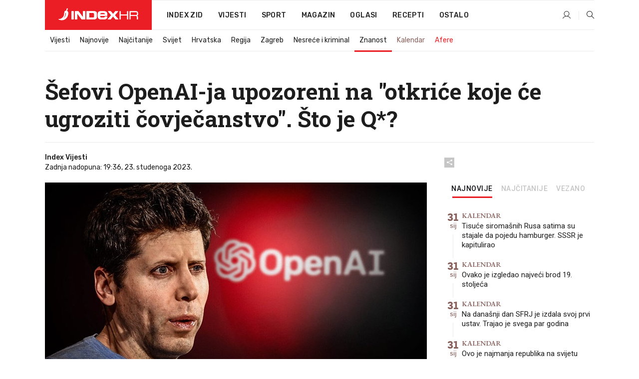

--- FILE ---
content_type: text/html; charset=utf-8
request_url: https://dev2.index.hr/vijesti/clanak/sto-je-q-model-koji-je-navodno-toliko-mocan-da-je-izazvao-uzbunu-u-openaiju/2515158.aspx
body_size: 27028
content:


<!DOCTYPE html>
<html lang="hr">
<head>
    <!--detect slow internet connection-->
<script type="text/javascript">
    var IS_SLOW_INTERNET = false;
    var SLOW_INTERNET_THRESHOLD = 5000;//ms
    var slowLoadTimeout = window.setTimeout(function () {
        IS_SLOW_INTERNET = true;
    }, SLOW_INTERNET_THRESHOLD);

    window.addEventListener('load', function () {
        window.clearTimeout(slowLoadTimeout);
    }, false);
</script>

    <meta charset="utf-8" />
    <meta name="viewport" content="width=device-width,height=device-height, initial-scale=1.0">
    <title>Šefovi OpenAI-ja upozoreni na "otkriće koje će ugroziti čovječanstvo". Što je Q*? - Index.hr</title>
    <!--todo: remove on production-->
    <meta name="description" content="PRIJE nego što je Sam Altman dobio otkaz, OpenAI je navodno radio na naprednom sustavu koji je bio toliko moćan da je izazvao zabrinutost za sigurnost među zaposlenicima kompanije.">
    <meta property="fb:app_id" content="216060115209819">
    <meta name="robots" content="max-image-preview:large">
    <meta name="referrer" content="no-referrer-when-downgrade">

    <link rel="preload" href="//micro.rubiconproject.com/prebid/dynamic/26072.js" as="script" />
    <link rel="preload" href="https://pagead2.googlesyndication.com/tag/js/gpt.js" as="script" />

     <!--adblock detection-->
<script src="/Scripts/adblockDetect/ads.js"></script>
    

<script>
    window.constants = window.constants || {};
    window.constants.statsServiceHost = 'https://stats.index.hr';
    window.constants.socketsHost = 'https://dev-sockets.index.hr';
    window.constants.chatHost = 'https://dev3.index.hr';
    window.constants.interactiveHost = 'https://dev1.index.hr';
    window.constants.ssoAuthority = 'https://dev-sso.index.hr/';
</script>

    <link rel='preconnect' href='https://fonts.googleapis.com' crossorigin>
    <link href="https://fonts.googleapis.com/css2?family=Roboto+Slab:wght@400;500;700;800&family=Roboto:wght@300;400;500;700;900&family=Rubik:wght@300;400;500;600;700&family=EB+Garamond:wght@600;700;800" rel="preload" as="style">
    <link href="https://fonts.googleapis.com/css2?family=Roboto+Slab:wght@400;500;700;800&family=Roboto:wght@300;400;500;700;900&family=Rubik:wght@300;400;500;600;700&family=EB+Garamond:wght@600;700;800" rel="stylesheet">

    

        <link href="/Content/desktop-bundle.min.css?v=37d2531d-d227-40bb-ab00-7ad041b0598a" rel="preload" as="style" />
        <link href="/Content/desktop-bundle.min.css?v=37d2531d-d227-40bb-ab00-7ad041b0598a" rel="stylesheet" />

    <link href="/Scripts/desktop-bundle.min.js?v=37d2531d-d227-40bb-ab00-7ad041b0598a" rel="preload" as="script" />
    <script src="/Scripts/desktop-bundle.min.js?v=37d2531d-d227-40bb-ab00-7ad041b0598a"></script>

        <!--recover ads, if adblock detected-->
<!--adpushup recovery-->
<script data-cfasync="false" type="text/javascript">
    if (!accountService.UserHasPremium()) {
        (function (w, d) { var s = d.createElement('script'); s.src = '//delivery.adrecover.com/41144/adRecover.js'; s.type = 'text/javascript'; s.async = true; (d.getElementsByTagName('head')[0] || d.getElementsByTagName('body')[0]).appendChild(s); })(window, document);
    }
</script>


    <script>
        if (accountService.UserHasPremium()) {
            const style = document.createElement('style');
            style.textContent = `
                .js-slot-container,
                .js-slot-loader,
                .reserve-height {
                    display: none !important;
                }
            `;
            document.head.appendChild(style);
        }
    </script>

    
<script>
    !function (e, o, n, i) { if (!e) { e = e || {}, window.permutive = e, e.q = []; var t = function () { return ([1e7] + -1e3 + -4e3 + -8e3 + -1e11).replace(/[018]/g, function (e) { return (e ^ (window.crypto || window.msCrypto).getRandomValues(new Uint8Array(1))[0] & 15 >> e / 4).toString(16) }) }; e.config = i || {}, e.config.apiKey = o, e.config.workspaceId = n, e.config.environment = e.config.environment || "production", (window.crypto || window.msCrypto) && (e.config.viewId = t()); for (var g = ["addon", "identify", "track", "trigger", "query", "segment", "segments", "ready", "on", "once", "user", "consent"], r = 0; r < g.length; r++) { var w = g[r]; e[w] = function (o) { return function () { var n = Array.prototype.slice.call(arguments, 0); e.q.push({ functionName: o, arguments: n }) } }(w) } } }(window.permutive, "cd150efe-ff8f-4596-bfca-1c8765fae796", "b4d7f9ad-9746-4daa-b552-8205ef41f49d", { "consentRequired": true });
    window.googletag = window.googletag || {}, window.googletag.cmd = window.googletag.cmd || [], window.googletag.cmd.push(function () { if (0 === window.googletag.pubads().getTargeting("permutive").length) { var e = window.localStorage.getItem("_pdfps"); window.googletag.pubads().setTargeting("permutive", e ? JSON.parse(e) : []); var o = window.localStorage.getItem("permutive-id"); o && (window.googletag.pubads().setTargeting("puid", o), window.googletag.pubads().setTargeting("ptime", Date.now().toString())), window.permutive.config.viewId && window.googletag.pubads().setTargeting("prmtvvid", window.permutive.config.viewId), window.permutive.config.workspaceId && window.googletag.pubads().setTargeting("prmtvwid", window.permutive.config.workspaceId) } });
    
</script>
<script async src="https://b4d7f9ad-9746-4daa-b552-8205ef41f49d.edge.permutive.app/b4d7f9ad-9746-4daa-b552-8205ef41f49d-web.js"></script>


    

<script type="text/javascript" src="https://dev1.index.hr/js/embed/interactive.min.js"></script>
<script>
    var $inin = $inin || {};

    $inin.config = {
        log: false,
        enabled: false
    }

    var $ininque = $ininque || [];

    var userPPID = accountService.GetUserPPID();

    if (userPPID){
        $inin.setClientUserId(userPPID);
    }

    $inin.enable();
</script>

    <!-- Global site tag (gtag.js) - Google Analytics -->
<script type="didomi/javascript" async src="https://www.googletagmanager.com/gtag/js?id=G-5ZTNWH8GVX"></script>
<script>
    window.dataLayer = window.dataLayer || [];
    function gtag() { dataLayer.push(arguments); }
    gtag('js', new Date());

    gtag('config', 'G-5ZTNWH8GVX');
</script>

        <script src="https://freshatl.azurewebsites.net/js/fresh-atl.js" async></script>

    <script>
        var googletag = googletag || {};
        googletag.cmd = googletag.cmd || [];
    </script>

    
        


<!-- Make sure this is inserted before your GPT tag -->
<script>
    var amazonAdSlots = [];

    amazonAdSlots.push({
        slotID: 'DA_L',
        slotName: '/21703950087/DA_vijesti_L',
        sizes: [[300, 250]]
    });

    amazonAdSlots.push({
        slotID: 'DA_R',
        slotName: '/21703950087/DA_vijesti_R',
        sizes: [[300, 250]]
    });

    amazonAdSlots.push({
        slotID: 'DA3',
        slotName: '/21703950087/DA3_vijesti',
        sizes: [[300, 250], [300, 600]]
    });

    amazonAdSlots.push({
        slotID: 'DA4',
        slotName: '/21703950087/DA4_vijesti',
        sizes: [[970, 90], [728, 90], [970, 250]]
    });


            amazonAdSlots.push({
                slotID: 'dfp-DIA',
                slotName: '/21703950087/DIA_vijesti',
                sizes: [[761, 152], [760, 200], [300, 250], [620, 350], [760, 150]]
            });

            amazonAdSlots.push({
                slotID: 'DA4',
                slotName: '/21703950087/DA_long',
                sizes: [[300, 250]]
            });
        </script>



    

<script type="text/javascript">
    window.gdprAppliesGlobally = true; (function () {
        function a(e) {
            if (!window.frames[e]) {
                if (document.body && document.body.firstChild) { var t = document.body; var n = document.createElement("iframe"); n.style.display = "none"; n.name = e; n.title = e; t.insertBefore(n, t.firstChild) }
                else { setTimeout(function () { a(e) }, 5) }
            }
        } function e(n, r, o, c, s) {
            function e(e, t, n, a) { if (typeof n !== "function") { return } if (!window[r]) { window[r] = [] } var i = false; if (s) { i = s(e, t, n) } if (!i) { window[r].push({ command: e, parameter: t, callback: n, version: a }) } } e.stub = true; function t(a) {
                if (!window[n] || window[n].stub !== true) { return } if (!a.data) { return }
                var i = typeof a.data === "string"; var e; try { e = i ? JSON.parse(a.data) : a.data } catch (t) { return } if (e[o]) { var r = e[o]; window[n](r.command, r.parameter, function (e, t) { var n = {}; n[c] = { returnValue: e, success: t, callId: r.callId }; a.source.postMessage(i ? JSON.stringify(n) : n, "*") }, r.version) }
            }
            if (typeof window[n] !== "function") { window[n] = e; if (window.addEventListener) { window.addEventListener("message", t, false) } else { window.attachEvent("onmessage", t) } }
        } e("__tcfapi", "__tcfapiBuffer", "__tcfapiCall", "__tcfapiReturn"); a("__tcfapiLocator"); (function (e) {
            var t = document.createElement("script"); t.id = "spcloader"; t.type = "text/javascript"; t.async = true; t.src = "https://sdk.privacy-center.org/" + e + "/loader.js?target=" + document.location.hostname; t.charset = "utf-8"; var n = document.getElementsByTagName("script")[0]; n.parentNode.insertBefore(t, n)
        })("02757520-ed8b-4c54-8bfd-4a5f5548de98")
    })();</script>


<!--didomi-->
<!--end-->


    <script>
        googletag.cmd.push(function() {
                
    googletag.pubads().setTargeting('rubrika', 'vijesti');
    googletag.pubads().setTargeting('articleId', '2515158');
    googletag.pubads().setTargeting('Rijeci_iz_naslova', ["šefovi","openai-ja","upozoreni","otkriće","koje","ugroziti","čovječanstvo"]);
    googletag.pubads().setTargeting('chat', 'no');
    googletag.pubads().setTargeting('paragrafX', '12');

    ;


            googletag.pubads().setTargeting('podrubrikaId', ["1722","23"]);
        

            googletag.pubads().setTargeting('authorId', ["26","203"]);
        

            googletag.pubads().setTargeting('tagId', ["7429","7430","452788","455057"]);
        ;
        });
    </script>

    
<script>
    var mainIndexDomainPath = "https://www.index.hr" + window.location.pathname;

    googletag.cmd.push(function () {
        googletag.pubads().disableInitialLoad();
        googletag.pubads().enableSingleRequest();
        googletag.pubads().collapseEmptyDivs(true);
        googletag.pubads().setTargeting('projekt', 'index');
        googletag.pubads().setTargeting('referer', '');
        googletag.pubads().setTargeting('hostname', 'dev2.index.hr');
        googletag.pubads().setTargeting('ar_1', 'false');
        googletag.pubads().setTargeting('ab_test', '');
        googletag.pubads().setTargeting('prebid', 'demand manager');

        if ('cookieDeprecationLabel' in navigator) {
            navigator.cookieDeprecationLabel.getValue().then((label) => {
                googletag.pubads().setTargeting('TPC', label);
            });
        }
        else {
            googletag.pubads().setTargeting('TPC', 'none');
        }

    });

    googleTagService.AddSlotRenderEndedListener();
</script>
    <script type='text/javascript' src='//static.criteo.net/js/ld/publishertag.js'></script>

    <meta property="og:title" content="&#x160;efovi OpenAI-ja upozoreni na &quot;otkri&#x107;e koje &#x107;e ugroziti &#x10D;ovje&#x10D;anstvo&quot;. &#x160;to je Q*?" />
    <meta property="og:description" content="PRIJE nego &#x161;to je Sam Altman dobio otkaz, OpenAI je navodno radio na naprednom sustavu koji je bio toliko mo&#x107;an da je izazvao zabrinutost za sigurnost me&#x111;u zaposlenicima kompanije." />
    <meta property="og:image" content="https://ip.index.hr/remote/bucket.index.hr/b/index/384be2ba-301f-4a5f-b7fe-b378cf70701f.jpg?fb_wtrmrk=vijesti.jpg&amp;width=1200&amp;height=630&amp;mode=crop&amp;format=png" />
    <meta property="og:image:width" content="1200" />
    <meta property="og:image:height" content="630" />

    <meta name="twitter:card" content="summary_large_image">
    <meta name="twitter:site" content="@indexhr">
    <meta name="twitter:title" content="&#x160;efovi OpenAI-ja upozoreni na &quot;otkri&#x107;e koje &#x107;e ugroziti &#x10D;ovje&#x10D;anstvo&quot;. &#x160;to je Q*?">
    <meta name="twitter:description" content="PRIJE nego &#x161;to je Sam Altman dobio otkaz, OpenAI je navodno radio na naprednom sustavu koji je bio toliko mo&#x107;an da je izazvao zabrinutost za sigurnost me&#x111;u zaposlenicima kompanije.">
    <meta name="twitter:image" content="https://ip.index.hr/remote/bucket.index.hr/b/index/384be2ba-301f-4a5f-b7fe-b378cf70701f.jpg?fb_wtrmrk=vijesti.jpg&amp;width=1200&amp;height=630&amp;mode=crop&amp;format=png">

    <script type="application/ld&#x2B;json">
        {"@context":"https://schema.org","@type":"WebSite","name":"Index.hr","potentialAction":{"@type":"SearchAction","target":"https://www.index.hr/trazi.aspx?upit={search_term_string}","query-input":"required name=search_term_string"},"url":"https://www.index.hr/"}
    </script>
    <script type="application/ld&#x2B;json">
        {"@context":"https://schema.org","@type":"Organization","name":"Index.hr","sameAs":["https://www.facebook.com/index.hr/","https://twitter.com/indexhr","https://www.youtube.com/channel/UCUp6H4ko32XqnV_6MOPunBA"],"url":"https://www.index.hr/","logo":{"@type":"ImageObject","url":"https://www.index.hr/Content/img/logo/index_logo_112x112.png"}}
    </script>

    <!-- Meta Pixel Code -->
<script>
    !function (f, b, e, v, n, t, s) {
        if (f.fbq) return; n = f.fbq = function () {
            n.callMethod ?
                n.callMethod.apply(n, arguments) : n.queue.push(arguments)
        };
        if (!f._fbq) f._fbq = n; n.push = n; n.loaded = !0; n.version = '2.0';
        n.queue = []; t = b.createElement(e); t.async = !0;
        t.src = v; s = b.getElementsByTagName(e)[0];
        s.parentNode.insertBefore(t, s)
    }(window, document, 'script',
        'https://connect.facebook.net/en_US/fbevents.js');
    fbq('init', '1418122964915670');
    fbq('track', 'PageView');
</script>
<noscript>
    <img height="1" width="1" style="display:none"
         src="https://www.facebook.com/tr?id=1418122964915670&ev=PageView&noscript=1" />
</noscript>
<!-- End Meta Pixel Code -->


    <script src="https://apetite.index.hr/bundles/apetite.js"></script>
    <script>
        var apetite = new AnalyticsPetite({ host: 'https://apetite.index.hr' });
        
                        apetite.setCategory('vijesti');
                        apetite.setArticleId('a-2515158');

        apetite.collect();
    </script>

    
    <link href="/Content/bootstrap-rating.css" rel="stylesheet" />
    <script async src='https://www.google.com/recaptcha/api.js'></script>

        <link rel="canonical" href="https://dev2.index.hr/vijesti/clanak/sto-je-q-model-koji-je-navodno-toliko-mocan-da-je-izazvao-uzbunu-u-openaiju/2515158.aspx">
        <link rel="alternate" href="https://dev2.index.hr/mobile/vijesti/clanak/sto-je-q-model-koji-je-navodno-toliko-mocan-da-je-izazvao-uzbunu-u-openaiju/2515158.aspx">

    <link rel="og:url" href="https://dev2.index.hr/clanak.aspx?id=2515158">


        <link rel="amphtml" href="https://dev2.index.hr/amp/vijesti/clanak/sto-je-q-model-koji-je-navodno-toliko-mocan-da-je-izazvao-uzbunu-u-openaiju/2515158.aspx">

    <meta property="og:type" content="article" />
    <meta property="og:url" content="https://dev2.index.hr/clanak.aspx?id=2515158">

    <script type="application/ld&#x2B;json">
        {"@context":"https://schema.org","@type":"WebPage","name":"Šefovi OpenAI-ja upozoreni na \"otkriće koje će ugroziti čovječanstvo\". Što je Q*?","description":"PRIJE nego što je Sam Altman dobio otkaz, OpenAI je navodno radio na naprednom sustavu koji je bio toliko moćan da je izazvao zabrinutost za sigurnost među zaposlenicima kompanije.","url":"https://www.index.hr/","publisher":{"@type":"Organization","name":"Index.hr","sameAs":["https://www.facebook.com/index.hr/","https://twitter.com/indexhr","https://www.youtube.com/channel/UCUp6H4ko32XqnV_6MOPunBA"],"url":"https://www.index.hr/","logo":{"@type":"ImageObject","url":"https://www.index.hr/Content/img/logo/index_logo_112x112.png"}}}
    </script>
    <script type="application/ld&#x2B;json">
        {"@context":"https://schema.org","@type":"BreadcrumbList","itemListElement":[{"@type":"ListItem","name":"Index.hr","item":{"@type":"Thing","@id":"https://www.index.hr"},"position":1},{"@type":"ListItem","name":"Vijesti","item":{"@type":"Thing","@id":"https://www.index.hr/vijesti"},"position":2},{"@type":"ListItem","name":"Znanost","item":{"@type":"Thing","@id":"https://www.index.hr/vijesti/rubrika/znanost/1722.aspx"},"position":3},{"@type":"ListItem","name":"Šefovi OpenAI-ja upozoreni na \"otkriće koje će ugroziti čovječanstvo\". Što je Q*?","item":{"@type":"Thing","@id":"https://www.index.hr/vijesti/clanak/sto-je-q-model-koji-je-navodno-toliko-mocan-da-je-izazvao-uzbunu-u-openaiju/2515158.aspx"},"position":4}]}
    </script>
    <script type="application/ld&#x2B;json">
        {"@context":"https://schema.org","@type":"NewsArticle","name":"Šefovi OpenAI-ja upozoreni na \"otkriće koje će ugroziti čovječanstvo\". Što je Q*?","description":"PRIJE nego što je Sam Altman dobio otkaz, OpenAI je navodno radio na naprednom sustavu koji je bio toliko moćan da je izazvao zabrinutost za sigurnost među zaposlenicima kompanije.","image":{"@type":"ImageObject","url":"https://ip.index.hr/remote/bucket.index.hr/b/index/384be2ba-301f-4a5f-b7fe-b378cf70701f.jpg","height":630,"width":1200},"mainEntityOfPage":{"@type":"WebPage","name":"Šefovi OpenAI-ja upozoreni na \"otkriće koje će ugroziti čovječanstvo\". Što je Q*?","description":"PRIJE nego što je Sam Altman dobio otkaz, OpenAI je navodno radio na naprednom sustavu koji je bio toliko moćan da je izazvao zabrinutost za sigurnost među zaposlenicima kompanije.","url":"https://www.index.hr/vijesti/clanak/sto-je-q-model-koji-je-navodno-toliko-mocan-da-je-izazvao-uzbunu-u-openaiju/2515158.aspx","publisher":{"@type":"Organization","name":"Index.hr","sameAs":["https://www.facebook.com/index.hr/","https://twitter.com/indexhr","https://www.youtube.com/channel/UCUp6H4ko32XqnV_6MOPunBA"],"url":"https://www.index.hr/","logo":{"@type":"ImageObject","url":"https://www.index.hr/Content/img/logo/index_logo_112x112.png"}}},"url":"https://www.index.hr/vijesti/clanak/sto-je-q-model-koji-je-navodno-toliko-mocan-da-je-izazvao-uzbunu-u-openaiju/2515158.aspx","author":{"@type":"Organization","name":"Index.hr","sameAs":["https://www.facebook.com/index.hr/","https://twitter.com/indexhr","https://www.youtube.com/channel/UCUp6H4ko32XqnV_6MOPunBA"],"url":"https://www.index.hr/","logo":{"@type":"ImageObject","url":"https://www.index.hr/Content/img/logo/index_logo_112x112.png"}},"dateModified":"2023-11-23","datePublished":"2023-11-23","headline":"Šefovi OpenAI-ja upozoreni na \"otkriće koje će ugroziti čovječanstvo\". Što je Q*?","isAccessibleForFree":true,"keywords":"umjetna inteligencija,AI,OpenAI,sam altman","publisher":{"@type":"Organization","name":"Index.hr","sameAs":["https://www.facebook.com/index.hr/","https://twitter.com/indexhr","https://www.youtube.com/channel/UCUp6H4ko32XqnV_6MOPunBA"],"url":"https://www.index.hr/","logo":{"@type":"ImageObject","url":"https://www.index.hr/Content/img/logo/index_logo_112x112.png"}},"isPartOf":{"@type":["NewsArticle"],"name":"Index.hr","productID":"CAoiEN-u-SQZulOA8lpEXJtZjRU:index_premium"}}
    </script>

    <script src="https://cdnjs.cloudflare.com/ajax/libs/fingerprintjs2/1.6.1/fingerprint2.min.js"></script>

        <link rel="preload" as="image" imagesrcset="https://ip.index.hr/remote/bucket.index.hr/b/index/384be2ba-301f-4a5f-b7fe-b378cf70701f.jpg?width=765&amp;height=402">

        <script type="text/javascript">
            window._taboola = window._taboola || [];
            _taboola.push({ article: 'auto' });
            !function (e, f, u, i) {
                if (!document.getElementById(i)) {
                    e.async = 1;
                    e.src = u;
                    e.id = i;
                    f.parentNode.insertBefore(e, f);
                }
            }(document.createElement('script'),
                document.getElementsByTagName('script')[0],
                '//cdn.taboola.com/libtrc/indexhr-en/loader.js',
                'tb_loader_script');
            if (window.performance && typeof window.performance.mark == 'function') { window.performance.mark('tbl_ic'); }
        </script>

    <script>
        bridPlayerService.AddKeyValueIntoMacros('rubrika', 'vijesti');
        bridPlayerService.AddKeyValueIntoMacros('projekt', 'index');
    </script>

</head>
<body>
    <script>
    window.fbAsyncInit = function () {
        FB.init({
            appId: '216060115209819',
            xfbml: true,
            version: 'v19.0'
        });
    };
</script>
<script async defer crossorigin="anonymous" src="https://connect.facebook.net/hr_HR/sdk.js"></script>
    <!--OpenX-->
<iframe src="//u.openx.net/w/1.0/pd?ph=&cb=84d63f1b-2d2e-4d87-8452-c2a22089a5e7&gdpr=1&gdpr_consent=2" style="display:none;width:0;height:0;border:0; border:none;"></iframe>

        




    <div class="main-container no-padding main-content-bg">
                

<div class="google-billboard-top">
    <!-- /21703950087/DB1 -->
    <div id='DB1' class="js-slot-container" data-css-class="google-box bottom-margin-60">
        <script>
            googletag.cmd.push(function () {
                googletag.defineSlot('/21703950087/DB1', [[970, 250], [970, 500], [970, 90], [728, 90], [800, 250], [1, 1]], 'DB1').addService(googletag.pubads());

                googletag.display('DB1');
            });
        </script>
    </div>
</div>

    </div>

    


<header class="main-menu-container">
    <div class="float-menu no-height" style="" menu-fix-top>
        <div class="main-container no-height clearfix">
            <div class="main-menu no-height">
                    <h1 class="js-logo logo vijesti-gradient-bg">
                        <img class="main" src="/Content/img/logo/index_main.svg" alt="index.hr" />
                        <img class="small" src="/Content/img/logo/paprika_logo.svg" alt="index.hr" />
                        <a class="homepage-link" href="/" title="index.hr"> </a>
                    </h1>
                <nav class="menu-holder clearfix" aria-label="Glavna navigacija">
                    <ul>
                        <li>
                            <a class="main-text-hover no-drop" href="/zid"> Index Zid</a>
                        </li>

                        <li>
                            <a class="vijesti-text-hover" href="/vijesti">
                                Vijesti
                            </a>
                        </li>
                        <li>
                            <a class="sport-text-hover" href="/sport">
                                Sport
                            </a>
                        </li>
                        <li class="menu-drop">
                            <span class="expandable magazin-text-hover">Magazin</span>
                            <ul class="dropdown-content display-none">
                                <li class="magazin-bg-hover">
                                    <a href="/magazin">
                                        Magazin
                                    </a>
                                </li>
                                <li class="shopping-bg-gradient-hover">
                                    <a href="/shopping">
                                        Shopping
                                    </a>
                                </li>
                                <li class="ljubimci-bg-hover">
                                    <a href="/ljubimci">
                                        Ljubimci
                                    </a>
                                </li>
                                <li class="food-bg-hover">
                                    <a href="/food">
                                        Food
                                    </a>
                                </li>
                                <li class="mame-bg-hover">
                                    <a href="/mame">
                                        Mame
                                    </a>
                                </li>
                                <li class="auto-bg-gradient-hover">
                                    <a href="/auto">
                                        Auto
                                    </a>
                                </li>
                                <li class="fit-bg-hover">
                                    <a href="/fit">
                                        Fit
                                    </a>
                                </li>
                                <li class="chill-bg-hover">
                                    <a href="/chill">
                                        Chill
                                    </a>
                                </li>
                                <li class="horoskop-bg-hover">
                                    <a href="/horoskop">
                                        Horoskop
                                    </a>
                                </li>
                            </ul>
                        </li>
                        <li>
                            <a class="oglasi-text-hover" href="https://www.index.hr/oglasi">
                                Oglasi
                            </a>
                        </li>
                        <li>
                            <a class="recepti-text-hover" href="https://recepti.index.hr">
                                Recepti
                            </a>
                        </li>
                        <li class="menu-drop">
                            <span class="expandable">Ostalo</span>
                            <ul class="dropdown-content ostalo display-none">
                                <li class="main-bg-hover">
                                    <a href="https://jobs.index.hr/">
                                        Zaposli se na Indexu
                                    </a>
                                </li>
                                <li class="lajkhr-bg-hover">
                                    <a href="https://www.index.hr/lajk/">
                                        Lajk.hr
                                    </a>
                                </li>
                                <li class="vjezbe-bg-hover">
                                    <a href="https://vjezbe.index.hr">
                                        Vježbe
                                    </a>
                                </li>
                                <li class="main-bg-hover">
                                    <a href="/info/tecaj">
                                        Tečaj
                                    </a>
                                </li>
                                <li class="main-bg-hover">
                                    <a href="/info/tv">
                                        TV program
                                    </a>
                                </li>
                                <li class="main-bg-hover">
                                    <a href="/info/kino">
                                        Kino
                                    </a>
                                </li>
                                <li class="main-bg-hover">
                                    <a href="/info/vrijeme">
                                        Vrijeme
                                    </a>
                                </li>
                                <li class="kalendar-bg-hover">
                                    <a href="/kalendar">
                                        Kalendar
                                    </a>
                                </li>
                            </ul>
                        </li>
                    </ul>
                    <ul class="right-part">
                        <li id="login-menu" class="menu-drop">
                            


<div id="menu-login"
     v-scope
     v-cloak
     @mounted="onLoad">
    <div v-if="userInfo !== null && userInfo.IsLoggedIn === true">
        <div class="user-menu expandable no-padding">
            <div v-if="userInfo.ProfileImage === null" class="initials-holder separator center-aligner">
                <div class="initials center-aligner">
                    {{userInfo.Initials}}
                </div>
                <div class="user-firstname">
                    {{userInfo.FirstName}}
                </div>
            </div>

            <div v-if="userInfo.ProfileImage !== null" class="avatar separator center-aligner">
                <img :src="'https://ip.index.hr/remote/bucket.index.hr/b/index/' + userInfo.ProfileImage + '?width=20&height=20&mode=crop'" />
                <div class="user-firstname">
                    {{userInfo.FirstName}}
                </div>
            </div>
        </div>
        <ul class="dropdown-content display-none">
            <li class="main-bg-hover">
                <a href="/profil">Moj profil</a>
            </li>
            <li class="main-bg-hover">
                <a :href="'https://dev-sso.index.hr/' + 'account/dashboard?redirect_hint=' + 'https%3A%2F%2Fdev2.index.hr%2Fvijesti%2Fclanak%2Fsto-je-q-model-koji-je-navodno-toliko-mocan-da-je-izazvao-uzbunu-u-openaiju%2F2515158.aspx'">Upravljanje računom</a>
            </li>
            <li class="main-bg-hover">
                <a @click="logout">Odjavite se</a>
            </li>
        </ul>
    </div>

    <div v-if="userInfo === null || userInfo.IsLoggedIn === false" @click="login" class="user-menu no-padding">
        <div class="login-btn separator">
            <i class="index-user-alt"></i>
        </div>
    </div>
</div>

<script>
    PetiteVue.createApp({
        userInfo: {},
        onLoad() {
            var self = this;

            var userInfoCookie = accountService.GetUserInfo();

            var userHasPremium = accountService.UserHasPremium();
            googleEventService.CreateCustomEventGA4("user_data", "has_premium", userHasPremium);

            if (userInfoCookie != null) {
                if (userInfoCookie.HasPremium === undefined) {
                    accountService.DeleteMetaCookie();

                    accountService.CreateMetaCookie()
                    .then(function (response) {
                        self.userInfo = accountService.GetUserInfo();
                    });
                }
                else if (userInfoCookie.IsLoggedIn === true) {
                    userApiService.getPremiumStatus()
                    .then(function (response) {
                        if (response.data.HasPremium != userInfoCookie.HasPremium) {
                            accountService.DeleteMetaCookie();

                            accountService.CreateMetaCookie()
                            .then(function (response) {
                                self.userInfo = accountService.GetUserInfo();
                            });
                        }
                    });
                }
                else {
                    self.userInfo = accountService.GetUserInfo();
                }
            }
            else {
                accountService.CreateMetaCookie()
                .then(function (response) {
                    self.userInfo = accountService.GetUserInfo();
                });
            }
        },
        login() {
            globalDirectives.ShowLoginPopup()
        },
        logout() {
            accountService.Logout('/profil/odjava')
        }
    }).mount("#menu-login");
</script>

                        </li>
                        <li>
                            <a href="/trazi.aspx" class="menu-icon btn-open-search"><i class="index-magnifier"></i></a>
                        </li>
                    </ul>
                </nav>
            </div>
        </div>
    </div>

        


    <div class="sub-menu-container main-container">
        <div class="sub-menu-holder scroll-menu-arrows-holder" data-animate-width="200">
            <ul class="sub-menu scroll-menu clearfix">
                    <li class="sub-menu-item scroll-menu-item vijesti-border-bottom ">
                        <a class="" href="/vijesti">Vijesti</a>
                    </li>
                    <li class="sub-menu-item scroll-menu-item vijesti-border-bottom ">
                        <a class="" href="/najnovije?kategorija=3">Najnovije</a>
                    </li>
                    <li class="sub-menu-item scroll-menu-item vijesti-border-bottom ">
                        <a class="" href="/najcitanije?kategorija=3">Naj&#x10D;itanije</a>
                    </li>
                    <li class="sub-menu-item scroll-menu-item vijesti-border-bottom ">
                        <a class="" href="/vijesti/rubrika/svijet/23.aspx">Svijet</a>
                    </li>
                    <li class="sub-menu-item scroll-menu-item vijesti-border-bottom ">
                        <a class="" href="/vijesti/rubrika/hrvatska/22.aspx">Hrvatska</a>
                    </li>
                    <li class="sub-menu-item scroll-menu-item vijesti-border-bottom ">
                        <a class="" href="/vijesti/rubrika/regija/1540.aspx">Regija</a>
                    </li>
                    <li class="sub-menu-item scroll-menu-item vijesti-border-bottom ">
                        <a class="" href="/vijesti/rubrika/zagreb/1553.aspx">Zagreb</a>
                    </li>
                    <li class="sub-menu-item scroll-menu-item vijesti-border-bottom ">
                        <a class="" href="/vijesti/rubrika/nesrece-i-kriminal/46.aspx">Nesre&#x107;e i kriminal</a>
                    </li>
                    <li class="sub-menu-item scroll-menu-item vijesti-border-bottom active">
                        <a class="" href="/vijesti/rubrika/znanost/1722.aspx">Znanost</a>
                    </li>
                    <li class="sub-menu-item scroll-menu-item vijesti-border-bottom ">
                        <a class="kalendar-text kalendar-text-hover" href="/kalendar">Kalendar</a>
                    </li>
                    <li class="sub-menu-item scroll-menu-item vijesti-border-bottom ">
                        <a class="vijesti-text vijesti-text-hover" href="/afere">Afere</a>
                    </li>
            </ul>
            <div class="scroll-menu-arrows display-none">
                <div class="navigation-arrow left-arrow disabled vijesti-text-hover"><i class="index-arrow-left"></i></div>
                <div class="navigation-arrow right-arrow disabled vijesti-text-hover"><i class="index-arrow-right"></i></div>
            </div>
        </div>
    </div>

</header>


        <div class="dfp-left-column">
            

<!-- /21703950087/D_sky_L -->
<div id='D_sky_L' class="js-slot-container" data-css-class="google-box">
    <script>
        googletag.cmd.push(function () {
            googletag.defineSlot('/21703950087/D_sky_L', [[300, 600], [160, 600]], 'D_sky_L').addService(googletag.pubads());
            googletag.display('D_sky_L');
        });
    </script>
</div>
        </div>

    <main>
        







    


<div class="js-slot-container" data-has-close-btn="true">
    <div class="js-slot-close-btn dfp-close-btn dfp-close-btn-fixed display-none">
        <div class="close-btn-creative">
            <i class="index-close"></i>
        </div>
    </div>

    <!-- /21703950087/D_sticky -->
    <div id='D_sticky' class="js-slot-holder" data-css-class="google-box bottom-sticky">
        <script>
            googletag.cmd.push(function () {
                googletag.defineSlot('/21703950087/D_sticky_all', [[1200, 150], [728, 90], [970, 250], [970, 90], [1, 1]], 'D_sticky').addService(googletag.pubads());

                googletag.display('D_sticky');
            });
        </script>
    </div>
</div>



<style>
    .main-container {
        max-width: 1140px;
    }

    .dfp-left-column {
        margin-right: 570px;
    }

    .dfp-right-column {
        margin-left: 570px;
    }
</style>

<article class="article-container"  data-breakrows="12" data-author="[26,203]">
    <div class="article-header-code">
        
    </div>

    <div class="article-holder main-container main-content-bg ">






        <header class="article-title-holder">
            


<h1 class="vijesti-text-parsed title js-main-title">
    Šefovi OpenAI-ja upozoreni na "otkriće koje će ugroziti čovječanstvo". Što je Q*?
</h1>

<div class="article-info flex">
    <div class="author-holder flex">

        <div class="flex-1">
                <div class="author-name flex">
                    Index Vijesti

                </div>

            <div>
                Zadnja nadopuna: 19:36, 23. studenoga 2023.
            </div>
        </div>
    </div>
    <div class="social-holder flex">
        <div class="other"><i class="index-share"></i></div>
        


<div class="share-buttons-holder display-none clearfix">
    <div class="facebook-bg share-button" share-button data-share-action="facebook" data-article-id="2515158" data-facebook-url="https://dev2.index.hr/clanak.aspx?id=2515158">
        <i class="index-facebook"></i>
    </div>

    <script type="text/javascript" async src="https://platform.twitter.com/widgets.js"></script>
    <a class="share-button x-bg" share-button data-share-action="twitter" data-article-id="2515158" href="https://twitter.com/intent/tweet?url=https://dev2.index.hr/clanak.aspx?id=2515158&via=indexhr&text=&#x160;efovi OpenAI-ja upozoreni na &quot;otkri&#x107;e koje &#x107;e ugroziti &#x10D;ovje&#x10D;anstvo&quot;. &#x160;to je Q*?&size=large">
        <i class="index-x"></i>
    </a>

    <script type="text/javascript" async defer src="//assets.pinterest.com/js/pinit.js"></script>

    <a class="share-button pinterest-bg pin-it-button" share-button data-share-action="pinterest" data-article-id="2515158" href="http://pinterest.com/pin/create/button/?url=https://dev2.index.hr/clanak.aspx?id=2515158&media=https://ip.index.hr/remote/bucket.index.hr/b/index/384be2ba-301f-4a5f-b7fe-b378cf70701f.jpg&description=&#x160;efovi OpenAI-ja upozoreni na &quot;otkri&#x107;e koje &#x107;e ugroziti &#x10D;ovje&#x10D;anstvo&quot;. &#x160;to je Q*?" data-pin-custom="true">
        <i class="index-pinterest"></i>
    </a>

    <a class="share-button gplus-bg" share-button data-share-action="gplus" data-article-id="2515158" href="https://plus.google.com/share?url=https://dev2.index.hr/clanak.aspx?id=2515158" onclick="javascript:window.open(this.href,'', 'menubar=no,toolbar=no,resizable=yes,scrollbars=yes,height=600,width=400');return false;">
        <i class="index-gplus"></i>
    </a>

    <a class="share-button linkedin-bg" share-button data-share-action="linkedin" data-article-id="2515158" href="https://www.linkedin.com/shareArticle?mini=true&url=https://dev2.index.hr/clanak.aspx?id=2515158&title=&#x160;efovi OpenAI-ja upozoreni na &quot;otkri&#x107;e koje &#x107;e ugroziti &#x10D;ovje&#x10D;anstvo&quot;. &#x160;to je Q*?&summary=PRIJE nego &#x161;to je Sam Altman dobio otkaz, OpenAI je navodno radio na naprednom sustavu koji je bio toliko mo&#x107;an da je izazvao zabrinutost za sigurnost me&#x111;u zaposlenicima kompanije.&source=Index.hr" onclick="javascript:window.open(this.href,'', 'menubar=no,toolbar=no,resizable=yes,scrollbars=yes,height=400,width=600');return false;">
        <i class="index-linkedIn"></i>
    </a>

    <a class="share-button mail-bg" share-button data-share-action="mail" data-article-id="2515158" href="mailto:?subject=&#x160;efovi OpenAI-ja upozoreni na &quot;otkri&#x107;e koje &#x107;e ugroziti &#x10D;ovje&#x10D;anstvo&quot;. &#x160;to je Q*?&body=https%3A%2F%2Fdev2.index.hr%2Fclanak.aspx%3Fid%3D2515158" target="_blank">
        <i class="index-mail"></i>
    </a>

    <div class="share-button btn-close">
        <i class="index-close"></i>
    </div>
</div>
    </div>
</div>


        </header>

        <div class="top-part flex">
            <div class="left-part">
                        

<figure class="img-container">
        <div class="img-holder" style="padding-bottom: 52.55%;">
            <img class="img-responsive" src="https://ip.index.hr/remote/bucket.index.hr/b/index/384be2ba-301f-4a5f-b7fe-b378cf70701f.jpg?width=765&amp;height=402" alt="&#x160;efovi OpenAI-ja upozoreni na &quot;otkri&#x107;e koje &#x107;e ugroziti &#x10D;ovje&#x10D;anstvo&quot;. &#x160;to je Q*?" />
        </div>

        <figcaption class="main-img-desc clearfix">
            <span></span>
                <span class="credits">Foto: Profimedia</span>
        </figcaption>
</figure>

                <div class="content-holder">
                            

<div class="js-slot-container" data-css-class="dfp-inarticle" data-disclaimer="true">
    <span class="js-slot-disclaimer ad-unit-text display-none">
        Tekst se nastavlja ispod oglasa
    </span>

    <div class="flex no-margin double">
        <!-- /21703950087/DA_top_L -->
        <div id="DA_top_L" class="no-margin">
            <script>
                googletag.cmd.push(function () {
                    googletag.defineSlot('/21703950087/DA_top_L', [[300, 250], [1, 1]], 'DA_top_L').addService(googletag.pubads());

                    googletag.display('DA_top_L');
                });
            </script>
        </div>

        <!-- /21703950087/DA_top_R -->
        <div id="DA_top_R" class="no-margin">
            <script>
                googletag.cmd.push(function () {
                    googletag.defineSlot('/21703950087/DA_top_R', [[300, 250], [1, 1]], 'DA_top_R').addService(googletag.pubads());

                    googletag.display('DA_top_R');
                });
            </script>
        </div>
    </div>
</div>


                    <div class="text-holder">
                            

<section class="text vijesti-link-underline js-smartocto" aria-label="Tekst članka">
    <p>PRIJE nego što je Sam Altman dobio otkaz, OpenAI je navodno radio na naprednom sustavu koji je bio toliko moćan da je izazvao zabrinutost za sigurnost među zaposlenicima kompanije. Model umjetne inteligencije izazvao je takvu uzbunu kod nekih istraživača OpenAI-ja da su se obratili upravnom odboru prije Altmanovog otkaza upozoravajući da bi mogao ugroziti čovječanstvo, prenio je Reuters.</p>

<p>Model nazvan Q* - izgovara se kao "Q-Star" - bio je u stanju riješiti osnovne matematičke probleme s kojima se nikad prije nije susreo, prema stranici s tehnološkim vijestima Information, koja je dodala da je tempo razvoja sustava alarmirao neke sigurnosne stručnjake. "Uz pomoć golemih računalnih resursa, novi je model mogao riješiti određene matematičke probleme", rekao je izvor za Reuters. Sposobnost rješavanja matematičkih problema smatrala bi se značajnim razvojem umjetne inteligencije, piše The Guardian.&nbsp;</p>

<p>Izvještaji su uslijedili nakon višednevnih previranja u OpenAI-ju iz San Francisca, čiji je Upravni odbor otpustio Altmana prošlog petka, ali ga je vratio na posao u utorak navečer nakon što je gotovo svih 750 zaposlenika kompanije zaprijetilo odlaskom ako se ne vrati. Altman je također imao podršku najvećeg investitora OpenAI-ja - Microsofta.</p>

<h3>Razvoj opće umjetne inteligencije?</h3>

<p>Mnogi su stručnjaci zabrinuti da se kompanije kao što je OpenAI kreću prebrzo prema razvoju opće umjetne inteligencije (AGI), odnosno prema sustavu koji može obavljati širok raspon zadataka na ljudskoj razini ili iznad razine ljudske inteligencije - i koji bi u teoriji mogao izbjeći ljudsku kontrolu.</p>

<p>Andrew Rogoyski s Instituta za umjetnu inteligenciju usmjerenu na ljude na Sveučilištu Surrey, rekao je da bi postojanje velikog jezičnog modela (LLM) za rješavanje matematike bio napredak: "Intrinzična sposobnost LLM-a da rješava matematiku veliki je korak naprijed koji dopušta umjetnoj inteligenciji posve novi niz analitičkih sposobnosti".</p>

<p>Govoreći u četvrtak prošlog tjedna, dan prije iznenadnog otkaza, Altman je naznačio da je kompanija koja stoji iza ChatGPT-ja napravila još jedan iskorak. U govoru na summitu Azijsko-pacifičke gospodarske suradnje (APEC), rekao je sljedeće: "Četiri puta u povijesti OpenAI-ja, a posljednji put prije tek nekoliko tjedana, bio sam u prostoriji kada je na neki način skinut veo neznanja i granica otkrića pomaknuta naprijed. Profesionalna je čast sudjelovati u tome."</p>

<h3>Što može AGI?</h3>

<p>Istraživači smatraju da je matematika granica generativnog razvoja umjetne inteligencije. Trenutačno je generativna umjetna inteligencija dobra u pisanju i prevođenju jezika statističkim predviđanjem sljedeće riječi, a odgovori na isto pitanje mogu uvelike varirati. No, sposobnosti rješavanja matematičkih zadataka, gdje postoji samo jedan točan odgovor, implicira da bi umjetna inteligencija imala veće sposobnosti rasuđivanja nalik ljudskoj inteligenciji. To bi se moglo, vjeruju istraživački AI-ja, primijeniti na i nova znanstvena istraživanja.</p>

<div class="js-slot-container reserve-height-with-disclaimer" data-css-class="dfp-inarticle" data-disclaimer="true" data-css-remove-after-render="reserve-height-with-disclaimer">
        <div class="js-slot-loader main-loader center-aligner">
            <div class="loader-animation"><div></div><div></div><div></div><div></div></div>
        </div>

    <span class="js-slot-disclaimer ad-unit-text display-none">
        Tekst se nastavlja ispod oglasa
    </span>

    <div class="flex no-margin double">
        <!-- /21703950087/DA_L -->
        <div id="DA_L" class="no-margin">
            <script>
                googletag.cmd.push(function () {
                    var slot = googletag.defineSlot('/21703950087/DA_L', [[320, 180], [300, 170], [250, 250], [200, 200], [320, 100], [300, 250], [300, 100], [300, 50], [1, 1]], 'DA_L').addService(googletag.pubads());

                    if ('True' == 'True') {
                        slot.setCollapseEmptyDiv(true, false);
                    }

                    googletag.display('DA_L');
                });
            </script>
        </div>

        <!-- /21703950087/DA_R -->
        <div id="DA_R" class="no-margin">
            <script>
                googletag.cmd.push(function () {
                    var slot = googletag.defineSlot('/21703950087/DA_R', [[320, 180], [300, 170], [250, 250], [200, 200], [320, 100], [300, 250], [300, 100], [300, 50], [1, 1]], 'DA_R').addService(googletag.pubads());

                    if ('True' == 'True') {
                        slot.setCollapseEmptyDiv(true, false);
                    }

                    googletag.display('DA_R');
                });
            </script>
        </div>
    </div>
</div>


<p>Za razliku od kalkulatora koji može riješiti ograničeni broj operacija, AGI može generalizirati, učiti i razumjeti.</p>

<p>U svom pismu odboru, istraživači su naglasili snagu i potencijalnu opasnost umjetne inteligencije, rekli su izvori ne navodeći točne sigurnosne probleme navedene u pismu. Među računalnim znanstvenicima već se dugo raspravlja o opasnosti koju predstavljaju visokointeligentni strojevi ako, primjerice, odluče da im je uništenje čovječanstva u interesu.</p>

<h3>Još nije jasno zašto je Altman smijenjen</h3>

<p>OpenAI je osnovan kao neprofitna organizacija s Upravnim odborom koji upravlja komercijalnom podružnicom koju vodi Altman. Microsoft je najveći investitor u profitnom poslovanju. Prilikom pregovora oko Altmanova povratka dogovoreno je da će OpenAI imati novi odbor kojim će predsjedati Bret Taylor, bivši izvršni direktor softverske tvrtke Salesforce.</p>

<p>Kreator ChatGPT-ja navodi da je osnovan s ciljem razvoja "sigurne i korisne opće umjetne inteligencije za dobrobit čovječanstva" i da je profitna kompanija "pravno obvezna slijediti misiju neprofitne organizacije".</p>

<p>Naglasak na sigurnosti u neprofitnoj organizaciji doveo je do nagađanja da je Altman otpušten zbog ugrožavanja temeljne misije kompaniji. Međutim, njegov kratkotrajni nasljednik na poziciji privremenog izvršnog direktora Emmett Shear napisao je ovaj tjedan da uprava "nije smijenila Sama zbog bilo kakvog specifičnog neslaganja oko sigurnosti".</p>

</section>


                        

<div class="article-report-container ">
    <div class="article-report-trigger" data-article-id="2515158">
        <div class="bullet-send-report-icon">
            <i class="index-send"></i>
        </div>
        Znate li nešto više o temi ili želite prijaviti grešku u tekstu? Kliknite <strong>ovdje</strong>.
        </div>
    <div class="popup-holder report-holder display-none">
        <div class="loading-container">
            <span class="img-helper"></span>
            <img src="/Content/img/loader_40px.gif" />
        </div>
    </div>
</div>

                        

<div class="article-call-to-action js-article-call-to-action">
    <div class="subtitle flex text-uppercase vijesti-text">
        <div class="flex first-part">
            <div class="subtitle__logo js-article-call-to-action-logo">Ovo je <i class="index-logo"></i>.</div>
            <div class="subtitle__nation js-article-call-to-action-nation">Homepage nacije.</div>
        </div>
        <div class="subtitle__visitors js-article-call-to-action-visitors" data-text="0 čitatelja danas."></div>
    </div>
    <div class="bullets">
        <div class="bullet-send-report-icon">
            <i class="index-send"></i>
        </div>
        Imate važnu priču? Javite se na <strong>desk@index.hr</strong> ili klikom <strong><a class="vijesti-text-hover" href="/posaljite-pricu?index_ref=article_vazna_prica">ovdje</a></strong>. Atraktivne fotografije i videe plaćamo.
    </div>
    <div class="bullets">
        <div class="bullet-send-report-icon">
            <i class="index-send"></i>
        </div>
        Želite raditi na Indexu? Prijavite se <strong><a class="vijesti-text-hover" href="https://jobs.index.hr?index_ref=article_index_jobs" target="_blank">ovdje</a></strong>.
    </div>
</div>

                        





                            

<!-- /21703950087/DIA -->
<div id="DIA" class="js-slot-container" data-css-class="google-box margin-top-20 top-padding border-top">
    <script>
        googletag.cmd.push(function () {
            googletag.defineSlot('/21703950087/DIA', [[300, 250], [336, 280], [620, 350], [760, 150], [760, 200], [761, 152], [1, 1], 'fluid'], 'DIA').addService(googletag.pubads());
            googletag.display('DIA');
        });
    </script>
</div>


                        


<div class="reactions-container clearfix">
    <div class="social-holder social-bottom flex">
        <div class="other"><i class="index-share"></i></div>
        


<div class="share-buttons-holder display-none clearfix">
    <div class="facebook-bg share-button" share-button data-share-action="facebook" data-article-id="2515158" data-facebook-url="https://dev2.index.hr/clanak.aspx?id=2515158">
        <i class="index-facebook"></i>
    </div>

    <script type="text/javascript" async src="https://platform.twitter.com/widgets.js"></script>
    <a class="share-button x-bg" share-button data-share-action="twitter" data-article-id="2515158" href="https://twitter.com/intent/tweet?url=https://dev2.index.hr/clanak.aspx?id=2515158&via=indexhr&text=&#x160;efovi OpenAI-ja upozoreni na &quot;otkri&#x107;e koje &#x107;e ugroziti &#x10D;ovje&#x10D;anstvo&quot;. &#x160;to je Q*?&size=large">
        <i class="index-x"></i>
    </a>

    <script type="text/javascript" async defer src="//assets.pinterest.com/js/pinit.js"></script>

    <a class="share-button pinterest-bg pin-it-button" share-button data-share-action="pinterest" data-article-id="2515158" href="http://pinterest.com/pin/create/button/?url=https://dev2.index.hr/clanak.aspx?id=2515158&media=https://ip.index.hr/remote/bucket.index.hr/b/index/384be2ba-301f-4a5f-b7fe-b378cf70701f.jpg&description=&#x160;efovi OpenAI-ja upozoreni na &quot;otkri&#x107;e koje &#x107;e ugroziti &#x10D;ovje&#x10D;anstvo&quot;. &#x160;to je Q*?" data-pin-custom="true">
        <i class="index-pinterest"></i>
    </a>

    <a class="share-button gplus-bg" share-button data-share-action="gplus" data-article-id="2515158" href="https://plus.google.com/share?url=https://dev2.index.hr/clanak.aspx?id=2515158" onclick="javascript:window.open(this.href,'', 'menubar=no,toolbar=no,resizable=yes,scrollbars=yes,height=600,width=400');return false;">
        <i class="index-gplus"></i>
    </a>

    <a class="share-button linkedin-bg" share-button data-share-action="linkedin" data-article-id="2515158" href="https://www.linkedin.com/shareArticle?mini=true&url=https://dev2.index.hr/clanak.aspx?id=2515158&title=&#x160;efovi OpenAI-ja upozoreni na &quot;otkri&#x107;e koje &#x107;e ugroziti &#x10D;ovje&#x10D;anstvo&quot;. &#x160;to je Q*?&summary=PRIJE nego &#x161;to je Sam Altman dobio otkaz, OpenAI je navodno radio na naprednom sustavu koji je bio toliko mo&#x107;an da je izazvao zabrinutost za sigurnost me&#x111;u zaposlenicima kompanije.&source=Index.hr" onclick="javascript:window.open(this.href,'', 'menubar=no,toolbar=no,resizable=yes,scrollbars=yes,height=400,width=600');return false;">
        <i class="index-linkedIn"></i>
    </a>

    <a class="share-button mail-bg" share-button data-share-action="mail" data-article-id="2515158" href="mailto:?subject=&#x160;efovi OpenAI-ja upozoreni na &quot;otkri&#x107;e koje &#x107;e ugroziti &#x10D;ovje&#x10D;anstvo&quot;. &#x160;to je Q*?&body=https%3A%2F%2Fdev2.index.hr%2Fclanak.aspx%3Fid%3D2515158" target="_blank">
        <i class="index-mail"></i>
    </a>

    <div class="share-button btn-close">
        <i class="index-close"></i>
    </div>
</div>
    </div>
</div>

                            


<nav class="tags-holder" aria-label="Tagovi">
		<a href="/tag/7429/umjetna-inteligencija.aspx"
		   class="vijesti-bg-hover tag-item ">
			<span class="vijesti-text hashtag">#</span>umjetna inteligencija
		</a>
		<a href="/tag/7430/ai.aspx"
		   class="vijesti-bg-hover tag-item ">
			<span class="vijesti-text hashtag">#</span>AI
		</a>
		<a href="/tag/452788/openai.aspx"
		   class="vijesti-bg-hover tag-item ">
			<span class="vijesti-text hashtag">#</span>OpenAI
		</a>
		<a href="/tag/455057/sam-altman.aspx"
		   class="vijesti-bg-hover tag-item ">
			<span class="vijesti-text hashtag">#</span>sam altman
		</a>

</nav>
                    </div>
                </div>
            </div>
            <aside class="right-part direction-column flex" aria-label="Najnoviji članci">
                <div>
                        

<!-- /21703950087/Box1 -->
<div id='Box1' class="js-slot-container" data-css-class="google-box bottom-margin-50">
    <script>
        googletag.cmd.push(function () {
            googletag.defineSlot('/21703950087/Box1', [[300, 170], [250, 250], [200, 200], [160, 600], [300, 250], [300, 100], [300, 600], [300, 50], [1, 1], 'fluid'], 'Box1').addService(googletag.pubads());

            googletag.display('Box1');
        });
    </script>
</div>



                    

<div class="timeline-side">
    <ul class="nav timeline-tab" timeline-tab role="tablist" data-category="vijesti" data-category-id="3">
        <li role="presentation" class="active latest"><a href="#tab-content-latest" aria-controls="tab-content-latest" role="tab" data-toggle="tab"> Najnovije</a></li>
        <li role="presentation" class="most-read"><a href="#tab-content-most-read" aria-controls="tab-content-most-read" role="tab" data-toggle="tab"> Najčitanije</a></li>
        <li role="presentation" class="related"><a href="#tab-content-related" data-id="tab-content-related" aria-controls="tab-content-related" role="tab" data-toggle="tab"> Vezano</a></li>
        <hr class="vijesti-bg" />
    </ul>
    <div class="tab-content">
        <div role="tabpanel" class="tab-pane active" id="tab-content-latest">
            


    <div class="timeline-content latest">
        <ul>
                <li>
                    <article class="flex">
                            <div class="side-content text-center kalendar-text">
                                <span class="num">31</span>
                                <span class="desc">sij</span>
                            </div>
                            <div class="title-box ">
                                <a class="kalendar-text-hover" href="/vijesti/clanak/tisuce-siromasnih-rusa-satima-su-stajale-da-pojedu-hamburger-sssr-je-kapitulirao/2637843.aspx?index_ref=clanak_vijesti_najnovije_d">
                                    <span class="label-kalendar">Kalendar</span>
                                    Tisuće siromašnih Rusa satima su stajale da pojedu hamburger. SSSR je kapitulirao
                                </a>
                            </div>
                    </article>
                </li>
                <li>
                    <article class="flex">
                            <div class="side-content text-center kalendar-text">
                                <span class="num">31</span>
                                <span class="desc">sij</span>
                            </div>
                            <div class="title-box ">
                                <a class="kalendar-text-hover" href="/vijesti/clanak/ovako-je-izgledao-najveci-brod-19-stoljeca/2637846.aspx?index_ref=clanak_vijesti_najnovije_d">
                                    <span class="label-kalendar">Kalendar</span>
                                    Ovako je izgledao najveći brod 19. stoljeća
                                </a>
                            </div>
                    </article>
                </li>
                <li>
                    <article class="flex">
                            <div class="side-content text-center kalendar-text">
                                <span class="num">31</span>
                                <span class="desc">sij</span>
                            </div>
                            <div class="title-box ">
                                <a class="kalendar-text-hover" href="/vijesti/clanak/na-danasnji-dan-sfrj-je-izdala-svoj-prvi-ustav-trajao-je-svega-par-godina/2637675.aspx?index_ref=clanak_vijesti_najnovije_d">
                                    <span class="label-kalendar">Kalendar</span>
                                    Na današnji dan SFRJ je izdala svoj prvi ustav. Trajao je svega par godina
                                </a>
                            </div>
                    </article>
                </li>
                <li>
                    <article class="flex">
                            <div class="side-content text-center kalendar-text">
                                <span class="num">31</span>
                                <span class="desc">sij</span>
                            </div>
                            <div class="title-box ">
                                <a class="kalendar-text-hover" href="/vijesti/clanak/ovo-je-najmanja-republika-na-svijetu/2637921.aspx?index_ref=clanak_vijesti_najnovije_d">
                                    <span class="label-kalendar">Kalendar</span>
                                    Ovo je najmanja republika na svijetu
                                </a>
                            </div>
                    </article>
                </li>
                <li>
                    <article class="flex">
                            <div class="side-content text-center kalendar-text">
                                <span class="num">31</span>
                                <span class="desc">sij</span>
                            </div>
                            <div class="title-box ">
                                <a class="kalendar-text-hover" href="/vijesti/clanak/dogadjaj-koji-je-potresao-temelje-eu/2637962.aspx?index_ref=clanak_vijesti_najnovije_d">
                                    <span class="label-kalendar">Kalendar</span>
                                    Događaj koji je potresao temelje EU
                                </a>
                            </div>
                    </article>
                </li>
        </ul>
        <a class="more-news" href="/najnovije?kategorija=3">Prikaži još vijesti</a>
    </div>

        </div>
        <div role="tabpanel" class="tab-pane" id="tab-content-most-read">
            


    <div class="timeline-content most-read">
        <ul>
                <li>
                    <article class="flex">
                        <div class="side-content text-center vijesti-text">
                            <span class="num">1</span>
                        </div>
                        <div class="title-box">
                            <a class="vijesti-text-hover" href="/vijesti/clanak/tisuce-siromasnih-rusa-satima-su-stajale-da-pojedu-hamburger-sssr-je-kapitulirao/2637843.aspx?index_ref=clanak_vijesti_najcitanije_d">
                                Tisuće siromašnih Rusa satima su stajale da probaju hamburger. SSSR je kapitulirao
                            </a>
                            <div class="line" style="width: 90%;"></div>
                        </div>
                    </article>
                </li>
                <li>
                    <article class="flex">
                        <div class="side-content text-center vijesti-text">
                            <span class="num">2</span>
                        </div>
                        <div class="title-box">
                            <a class="vijesti-text-hover" href="/vijesti/clanak/ovako-je-izgledao-najveci-brod-19-stoljeca/2637846.aspx?index_ref=clanak_vijesti_najcitanije_d">
                                Ovako je izgledao najveći brod 19. stoljeća
                            </a>
                            <div class="line" style="width: 72%;"></div>
                        </div>
                    </article>
                </li>
                <li>
                    <article class="flex">
                        <div class="side-content text-center vijesti-text">
                            <span class="num">3</span>
                        </div>
                        <div class="title-box">
                            <a class="vijesti-text-hover" href="/vijesti/clanak/na-danasnji-dan-sfrj-je-izdala-svoj-prvi-ustav-trajao-je-svega-par-godina/2637675.aspx?index_ref=clanak_vijesti_najcitanije_d">
                                Prvi ustav SFRJ bio je kao sovjetski. Ubrzo su ga mijenjali
                            </a>
                            <div class="line" style="width: 54%;"></div>
                        </div>
                    </article>
                </li>
                <li>
                    <article class="flex">
                        <div class="side-content text-center vijesti-text">
                            <span class="num">4</span>
                        </div>
                        <div class="title-box">
                            <a class="vijesti-text-hover" href="/vijesti/clanak/ovo-je-najmanja-republika-na-svijetu/2637921.aspx?index_ref=clanak_vijesti_najcitanije_d">
                                Ovo je najmanja republika na svijetu
                            </a>
                            <div class="line" style="width: 36%;"></div>
                        </div>
                    </article>
                </li>
                <li>
                    <article class="flex">
                        <div class="side-content text-center vijesti-text">
                            <span class="num">5</span>
                        </div>
                        <div class="title-box">
                            <a class="vijesti-text-hover" href="/vijesti/clanak/dogadjaj-koji-je-potresao-temelje-eu/2637962.aspx?index_ref=clanak_vijesti_najcitanije_d">
                                Događaj koji je potresao temelje EU
                            </a>
                            <div class="line" style="width: 18%;"></div>
                        </div>
                    </article>
                </li>
        </ul>
        <a class="more-news" href="/najcitanije?kategorija=3&amp;timerange=today">Prikaži još vijesti</a>
    </div>

        </div>
        <div role="tabpanel" class="tab-pane" id="tab-content-related">
            <img class="loading-img" src="/Content/img/loader_40px.gif" />
        </div>
    </div>
</div>


                    <div class="separator-45"></div>
                </div>

                    <div class="bottom-part">
                        <div class="first-box">
                            <div class="sticky">
                                

<!-- /21703950087/Box2 -->
<div id='Box2' class="js-slot-container" data-css-class="google-box">
    <script>
        googletag.cmd.push(function () {
            googletag.defineSlot('/21703950087/Box2', [[300, 250], [300, 600], [160, 600], [300, 200], [1, 1]], 'Box2').addService(googletag.pubads());

            googletag.display('Box2');
        });
    </script>
</div>

                            </div>
                        </div>

                    </div>
            </aside>
        </div>
    </div>

    <section class="article-read-more-container main-content-bg main-container" aria-hidden="true">
        <div class="article-read-more-holder main-content-bg">
                

<div id="personalized-article-1" class="bottom-border" aria-hidden="true"
     v-scope
     v-cloak
     @mounted="onLoad">

    <div v-if="isContentPersonalized">
        <div v-if="!isLoaded" class="main-loader center-aligner transparent" style="min-height: 285px;">
            <div>
                <div class="loader-animation"><div></div><div></div><div></div><div></div></div>
                <div class="loading-text">
                    Tražimo sadržaj koji<br />
                    bi Vas mogao zanimati
                </div>
            </div>
        </div>
        <div v-else>
            <h2 class="main-title">Izdvojeno</h2>

            <div class="vijesti slider">
                <div class="read-more-slider swiper">
                    <div class="swiper-wrapper">
                        <article v-for="article in articles" class="swiper-slide slider-item" :data-item-id="article.id">
                            <a :class="article.rootCategorySlug + '-text-hover scale-img-hover'" :href="'/' + article.rootCategorySlug + '/clanak/' + article.slug + '/' + article.id + '.aspx?index_ref=clanak_izdvojeno_d_' + article.rootCategorySlug">
                                <div class="img-holder">
                                    <img loading="lazy" :src="'https://ip.index.hr/remote/bucket.index.hr/b/index/' + article.mainImage + '?width=270&height=185&mode=crop&anchor=topcenter&scale=both'" :alt="article.MetaTitle" />
                                    <div v-if="article.icon" class="article-icon">
                                        <i :class="'index-' + article.icon"></i>
                                        <div :class="'icon-bg ' + article.rootCategorySlug + '-bg'"></div>
                                    </div>

                                    <div v-if="article.sponsored" class="spon-text">
                                        <span v-if="article.sponsoredDescription">{{article.sponsoredDescription}}</span>
                                        <span v-else>Oglas</span>
                                    </div>
                                </div>
                                <h3 v-html="article.htmlParsedTitle" class="title"></h3>
                            </a>
                        </article>
                    </div>
                </div>

                <div class="slider-navigation vijesti-text">
                    <div class="slider-prev main-content-bg vijesti-bg-hover"><i class="index-arrow-left"></i></div>
                    <div class="slider-next main-content-bg vijesti-bg-hover"><i class="index-arrow-right"></i></div>
                </div>
            </div>
        </div>
    </div>
    <div v-else>
        

    <h2 class="main-title">Pro&#x10D;itajte jo&#x161;</h2>

<div class="vijesti slider">
    <div class="read-more-slider swiper">
        <div class="swiper-wrapper">
                <article class="swiper-slide slider-item">
                    <a class="vijesti-text-hover scale-img-hover" href="/vijesti/clanak/jos-niste-poslali-eracune-knjigovotkinja-savjetuje-kako-fakturirati-na-vrijeme/2753116.aspx?index_ref=clanak_procitaj_jos_d">
                        <div class="img-holder">
                            <img loading="lazy" src="https://ip.index.hr/remote/bucket.index.hr/b/index/dcdf72c3-9e73-4803-968e-dd66f5eb6beb.jpg?width=270&height=185&mode=crop&anchor=topcenter&scale=both" alt="Jo&#x161; niste poslali e-ra&#x10D;une? Knjigovotkinja savjetuje kako fakturirati na vrijeme"/>

                        </div>
                        <h3 class="title">Još niste poslali e-račune? Knjigovotkinja savjetuje kako fakturirati na vrijeme</h3>
                    </a>
                </article>

                <div class="swiper-slide slider-item">
                    <a class="vijesti-text-hover scale-img-hover" href="/vijesti/clanak/tko-je-prijevoznik-cijim-su-kamionima-po-eu-isle-stotine-kila-kokaina-i-marihuane/2755479.aspx?index_ref=clanak_procitaj_jos_d">
                        <div class="img-holder">
                            <img loading="lazy" src="https://ip.index.hr/remote/bucket.index.hr/b/index/85c50277-d7af-4515-8920-490a6e878059.png?width=270&height=185&mode=crop&anchor=topcenter&scale=both" alt="Tko je prijevoznik &#x10D;ijim su kamionima po EU i&#x161;le stotine kila kokaina i marihuane?"/>

                        </div>
                        <h3 class="title">Tko je prijevoznik čijim su kamionima po EU išle stotine kila kokaina i marihuane?</h3>
                    </a>
                </div>
                <div class="swiper-slide slider-item">
                    <a class="vijesti-text-hover scale-img-hover" href="/vijesti/clanak/trump-tvrdi-da-je-putin-pristao-na-primirje-oglasio-se-zelenski/2755476.aspx?index_ref=clanak_procitaj_jos_d">
                        <div class="img-holder">
                            <img loading="lazy" src="https://ip.index.hr/remote/bucket.index.hr/b/index/cf01f567-f03a-4b05-b063-37d655410035.png?width=270&height=185&mode=crop&anchor=topcenter&scale=both" alt="Trump tvrdi da je Putin pristao na primirje. Oglasio se Zelenski"/>

                        </div>
                        <h3 class="title">Trump tvrdi da je Putin pristao na primirje. Oglasio se Zelenski</h3>
                    </a>
                </div>
                <div class="swiper-slide slider-item">
                    <a class="vijesti-text-hover scale-img-hover" href="/vijesti/clanak/cijena-zlata-pala-nakon-rekordnog-rasta/2755483.aspx?index_ref=clanak_procitaj_jos_d">
                        <div class="img-holder">
                            <img loading="lazy" src="https://ip.index.hr/remote/bucket.index.hr/b/index/5dae7965-23bc-49db-ae63-270c8ff347a4.png?width=270&height=185&mode=crop&anchor=topcenter&scale=both" alt="Cijena zlata pala nakon rekordnog rasta"/>

                        </div>
                        <h3 class="title">Cijena zlata pala nakon rekordnog rasta</h3>
                    </a>
                </div>
                <div class="swiper-slide slider-item">
                    <a class="vijesti-text-hover scale-img-hover" href="/vijesti/clanak/sto-se-dogadja-u-kupjansku-rusi-zbog-lazi-zapovjednika-upali-u-smrtonosnu-zamku/2755504.aspx?index_ref=clanak_procitaj_jos_d">
                        <div class="img-holder">
                            <img loading="lazy" src="https://ip.index.hr/remote/bucket.index.hr/b/index/dd73031f-34f1-47fe-a357-be44a2f98450.png?width=270&height=185&mode=crop&anchor=topcenter&scale=both" alt="&#x160;to se doga&#x111;a u Kupjansku? &quot;Rusi zbog la&#x17E;i zapovjednika upali u smrtonosnu zamku&quot;"/>

                        </div>
                        <h3 class="title">Što se događa u Kupjansku? "Rusi zbog laži zapovjednika upali u smrtonosnu zamku"</h3>
                    </a>
                </div>
                <div class="swiper-slide slider-item">
                    <a class="vijesti-text-hover scale-img-hover" href="/vijesti/clanak/na-telegramu-se-masovno-dijeli-18-ai-sadrzaj/2755505.aspx?index_ref=clanak_procitaj_jos_d">
                        <div class="img-holder">
                            <img loading="lazy" src="https://ip.index.hr/remote/bucket.index.hr/b/index/abbb6ac2-0205-48be-ba18-97ce9be2ca6a.png?width=270&height=185&mode=crop&anchor=topcenter&scale=both" alt="Na Telegramu se masovno dijeli 18&#x2B; AI sadr&#x17E;aj"/>

                        </div>
                        <h3 class="title">Na Telegramu se masovno dijeli 18+ AI sadržaj</h3>
                    </a>
                </div>
                <div class="swiper-slide slider-item">
                    <a class="vijesti-text-hover scale-img-hover" href="/vijesti/clanak/sad-uklonio-zastave-za-poginule-danske-vojnike-pogledajte-odgovor-danaca/2755389.aspx?index_ref=clanak_procitaj_jos_d">
                        <div class="img-holder">
                            <img loading="lazy" src="https://ip.index.hr/remote/bucket.index.hr/b/index/52e31bc1-45db-4f2b-b018-de21f6d70381.png?width=270&height=185&mode=crop&anchor=topcenter&scale=both" alt="SAD uklonio zastave za poginule danske vojnike. Pogledajte odgovor Danaca"/>

                        </div>
                        <h3 class="title">SAD uklonio zastave za poginule danske vojnike. Pogledajte odgovor Danaca</h3>
                    </a>
                </div>
                <div class="swiper-slide slider-item">
                    <a class="vijesti-text-hover scale-img-hover" href="/vijesti/clanak/hrvatski-znanstvenici-otkrili-uzroke-ranog-starenja-i-raka-jetre/2755484.aspx?index_ref=clanak_procitaj_jos_d">
                        <div class="img-holder">
                            <img loading="lazy" src="https://ip.index.hr/remote/bucket.index.hr/b/index/4be4de38-1835-4917-b569-5630c8f377ab.jpg?width=270&height=185&mode=crop&anchor=topcenter&scale=both" alt="Hrvatski znanstvenici otkrili uzroke ranog starenja i raka jetre"/>

                        </div>
                        <h3 class="title">Hrvatski znanstvenici otkrili uzroke ranog starenja i raka jetre</h3>
                    </a>
                </div>
                <div class="swiper-slide slider-item">
                    <a class="vijesti-text-hover scale-img-hover" href="/vijesti/clanak/crna-gora-reagirala-zbog-mema-koji-je-objavila-vlada-srbije/2755520.aspx?index_ref=clanak_procitaj_jos_d">
                        <div class="img-holder">
                            <img loading="lazy" src="https://ip.index.hr/remote/bucket.index.hr/b/index/d7ede0ee-fac0-44e5-a7a6-cb83869432c6.jpg?width=270&height=185&mode=crop&anchor=topcenter&scale=both" alt="Crna Gora reagirala zbog mema koji je objavila vlada Srbije"/>

                        </div>
                        <h3 class="title">Crna Gora reagirala zbog mema koji je objavila vlada Srbije</h3>
                    </a>
                </div>
                <div class="swiper-slide slider-item">
                    <a class="vijesti-text-hover scale-img-hover" href="/vijesti/clanak/prosvjed-u-nizozemskoj-zbog-snimke-na-kojoj-policajac-udara-dvije-muslimanke/2755531.aspx?index_ref=clanak_procitaj_jos_d">
                        <div class="img-holder">
                            <img loading="lazy" src="https://ip.index.hr/remote/bucket.index.hr/b/index/f204f39b-2e61-4fe7-9894-9e9967cacd98.jpg?width=270&height=185&mode=crop&anchor=topcenter&scale=both" alt="Prosvjed u Nizozemskoj zbog snimke na kojoj policajac udara dvije muslimanke"/>
                                <div class="article-icon">
                                    <i class="index-video-circle"></i>
                                    <div class="icon-bg vijesti-bg"></div>
                                </div>

                        </div>
                        <h3 class="title">Prosvjed u Nizozemskoj zbog snimke na kojoj policajac udara dvije muslimanke</h3>
                    </a>
                </div>
                <div class="swiper-slide slider-item">
                    <a class="vijesti-text-hover scale-img-hover" href="/vijesti/clanak/video-grad-na-siciliji-propada-niz-odrona-cuje-se-tutnjava-mobilizirana-vojska/2755464.aspx?index_ref=clanak_procitaj_jos_d">
                        <div class="img-holder">
                            <img loading="lazy" src="https://ip.index.hr/remote/bucket.index.hr/b/index/268d7f33-9bbd-4f4d-917a-7af54ad2f44e.png?width=270&height=185&mode=crop&anchor=topcenter&scale=both" alt="VIDEO Grad na Siciliji propada, niz odrona, &#x10D;uje se tutnjava. Mobilizirana vojska"/>

                        </div>
                        <h3 class="title"><span class='title-parsed-text'>VIDEO</span>  Grad na Siciliji propada, niz odrona, čuje se tutnjava. Mobilizirana vojska</h3>
                    </a>
                </div>
                <div class="swiper-slide slider-item">
                    <a class="vijesti-text-hover scale-img-hover" href="/vijesti/clanak/ukrajinka-u-kastelima-udarila-sina-prolaznik-nju-suprug-prolaznika-oslobodjeni-su/2755535.aspx?index_ref=clanak_procitaj_jos_d">
                        <div class="img-holder">
                            <img loading="lazy" src="https://ip.index.hr/remote/bucket.index.hr/b/index/fef87a01-bcb9-423c-9e5b-86eaa0190d52.png?width=270&height=185&mode=crop&anchor=topcenter&scale=both" alt="Ukrajinka u Ka&#x161;telima udarila sina, prolaznik nju, suprug prolaznika. Oslobo&#x111;eni su"/>

                        </div>
                        <h3 class="title">Ukrajinka u Kaštelima udarila sina, prolaznik nju, suprug prolaznika. Oslobođeni su</h3>
                    </a>
                </div>
                <div class="swiper-slide slider-item">
                    <a class="vijesti-text-hover scale-img-hover" href="/vijesti/clanak/novo-izvjesce-rusi-napreduju-sporije-od-bilo-koje-vojske-u-zadnjih-100-godina/2755347.aspx?index_ref=clanak_procitaj_jos_d">
                        <div class="img-holder">
                            <img loading="lazy" src="https://ip.index.hr/remote/bucket.index.hr/b/index/7c69f33e-3707-4e8e-8da9-fb969a209a55.png?width=270&height=185&mode=crop&anchor=topcenter&scale=both" alt="Novo izvje&#x161;&#x107;e: Rusi napreduju sporije od bilo koje vojske u zadnjih 100 godina"/>

                        </div>
                        <h3 class="title">Novo izvješće: Rusi napreduju sporije od bilo koje vojske u zadnjih 100 godina</h3>
                    </a>
                </div>
                <div class="swiper-slide slider-item">
                    <a class="vijesti-text-hover scale-img-hover" href="/vijesti/clanak/video-rusi-se-predali-ukrajinskom-naoruzanom-robotu/2755518.aspx?index_ref=clanak_procitaj_jos_d">
                        <div class="img-holder">
                            <img loading="lazy" src="https://ip.index.hr/remote/bucket.index.hr/b/index/d24de0f7-80ad-4279-9506-a641a7aa3593.png?width=270&height=185&mode=crop&anchor=topcenter&scale=both" alt="VIDEO Rusi se predali ukrajinskom naoru&#x17E;anom robotu"/>
                                <div class="article-icon">
                                    <i class="index-video-circle"></i>
                                    <div class="icon-bg vijesti-bg"></div>
                                </div>

                        </div>
                        <h3 class="title"><span class='title-parsed-text'>VIDEO</span>  Rusi se predali ukrajinskom naoružanom robotu</h3>
                    </a>
                </div>
                <div class="swiper-slide slider-item">
                    <a class="vijesti-text-hover scale-img-hover" href="/vijesti/clanak/amerikanka-zvala-911-dosao-policajac-i-ubio-je-dobio-je-20-godina-zatvora/2755487.aspx?index_ref=clanak_procitaj_jos_d">
                        <div class="img-holder">
                            <img loading="lazy" src="https://ip.index.hr/remote/bucket.index.hr/b/index/7a912ab1-5a23-4ff2-95fe-c8c5b6726256.png?width=270&height=185&mode=crop&anchor=topcenter&scale=both" alt="Amerikanka zvala 911, do&#x161;ao policajac i ubio je. Dobio je 20 godina zatvora"/>

                        </div>
                        <h3 class="title">Amerikanka zvala 911, došao policajac i ubio je. Dobio je 20 godina zatvora</h3>
                    </a>
                </div>
                <div class="swiper-slide slider-item">
                    <a class="vijesti-text-hover scale-img-hover" href="/vijesti/clanak/trojica-lovaca-pronadjena-mrtva-na-siciliji-ubijeni-su-iz-puske/2755528.aspx?index_ref=clanak_procitaj_jos_d">
                        <div class="img-holder">
                            <img loading="lazy" src="https://ip.index.hr/remote/bucket.index.hr/b/index/76c44ea3-c5ec-4b89-b139-ef4fa0dd195f.jpg?width=270&height=185&mode=crop&anchor=topcenter&scale=both" alt="Trojica lovaca prona&#x111;ena mrtva na Siciliji, ubijeni su iz pu&#x161;ke"/>

                        </div>
                        <h3 class="title">Trojica lovaca pronađena mrtva na Siciliji, ubijeni su iz puške</h3>
                    </a>
                </div>
                <div class="swiper-slide slider-item">
                    <a class="vijesti-text-hover scale-img-hover" href="/vijesti/clanak/ukrajinci-unistili-ruski-radarski-sustav-vrijedan-100-milijuna-dolara/2755466.aspx?index_ref=clanak_procitaj_jos_d">
                        <div class="img-holder">
                            <img loading="lazy" src="https://ip.index.hr/remote/bucket.index.hr/b/index/2da42fef-cb8c-4d4e-baba-11ad5c1ed4d3.png?width=270&height=185&mode=crop&anchor=topcenter&scale=both" alt="Ukrajinci uni&#x161;tili ruski radarski sustav vrijedan 100 milijuna dolara"/>

                        </div>
                        <h3 class="title">Ukrajinci uništili ruski radarski sustav vrijedan 100 milijuna dolara</h3>
                    </a>
                </div>
                <div class="swiper-slide slider-item">
                    <a class="vijesti-text-hover scale-img-hover" href="/vijesti/clanak/potonule-dionice-microsofta-pad-i-kod-drugih-tehnoloskih-kompanija/2755491.aspx?index_ref=clanak_procitaj_jos_d">
                        <div class="img-holder">
                            <img loading="lazy" src="https://ip.index.hr/remote/bucket.index.hr/b/index/a55185e4-1506-483e-aa1b-2768429439e3.jpg?width=270&height=185&mode=crop&anchor=topcenter&scale=both" alt="Potonule dionice Microsofta, pad i kod drugih tehnolo&#x161;kih kompanija"/>

                        </div>
                        <h3 class="title">Potonule dionice Microsofta, pad i kod drugih tehnoloških kompanija</h3>
                    </a>
                </div>
                <div class="swiper-slide slider-item">
                    <a class="vijesti-text-hover scale-img-hover" href="/vijesti/clanak/tesla-prestaje-s-proizvodnjom-modela-s-i-x-fokusira-se-na-humanoidne-robote/2755523.aspx?index_ref=clanak_procitaj_jos_d">
                        <div class="img-holder">
                            <img loading="lazy" src="https://ip.index.hr/remote/bucket.index.hr/b/index/2ba049d1-082b-439b-813e-b7b5fc80cda4.png?width=270&height=185&mode=crop&anchor=topcenter&scale=both" alt="Tesla prestaje s proizvodnjom Modela S i X. Fokusira se na humanoidne robote"/>

                        </div>
                        <h3 class="title">Tesla prestaje s proizvodnjom Modela S i X. Fokusira se na humanoidne robote</h3>
                    </a>
                </div>
                <div class="swiper-slide slider-item">
                    <a class="vijesti-text-hover scale-img-hover" href="/vijesti/clanak/najpoznatiji-kriticar-pekinga-zapad-vise-nema-pravo-optuzivati-kinu-oko-ljudskih-prava/2755489.aspx?index_ref=clanak_procitaj_jos_d">
                        <div class="img-holder">
                            <img loading="lazy" src="https://ip.index.hr/remote/bucket.index.hr/b/index/747e6378-4fc6-4ca0-b92d-66f908261686.png?width=270&height=185&mode=crop&anchor=topcenter&scale=both" alt="Najpoznatiji kriti&#x10D;ar Pekinga: Zapad vi&#x161;e nema pravo optu&#x17E;ivati Kinu oko ljudskih prava"/>

                        </div>
                        <h3 class="title">Najpoznatiji kritičar Pekinga: Zapad više nema pravo optuživati Kinu oko ljudskih prava</h3>
                    </a>
                </div>
                <div class="swiper-slide slider-item">
                    <a class="vijesti-text-hover scale-img-hover" href="/vijesti/clanak/merz-pocinjemo-sa-saveznicima-raspravljati-o-europskom-nuklearnom-kisobranu/2755469.aspx?index_ref=clanak_procitaj_jos_d">
                        <div class="img-holder">
                            <img loading="lazy" src="https://ip.index.hr/remote/bucket.index.hr/b/index/1ab7b467-f546-4ed7-9582-0ffda3b4ac2f.png?width=270&height=185&mode=crop&anchor=topcenter&scale=both" alt="Merz: Po&#x10D;injemo sa saveznicima raspravljati o europskom nuklearnom ki&#x161;obranu"/>

                        </div>
                        <h3 class="title">Merz: Počinjemo sa saveznicima raspravljati o europskom nuklearnom kišobranu</h3>
                    </a>
                </div>
                <div class="swiper-slide slider-item">
                    <a class="vijesti-text-hover scale-img-hover" href="/vijesti/clanak/novo-istrazivanje-palo-povjerenje-u-trumpa-podrsku-gubi-i-medju-republikancima/2755540.aspx?index_ref=clanak_procitaj_jos_d">
                        <div class="img-holder">
                            <img loading="lazy" src="https://ip.index.hr/remote/bucket.index.hr/b/index/8b7726dc-a5d6-4cc8-987b-201c34548fda.png?width=270&height=185&mode=crop&anchor=topcenter&scale=both" alt="Novo istra&#x17E;ivanje: Palo povjerenje u Trumpa, podr&#x161;ku gubi i me&#x111;u republikancima"/>

                        </div>
                        <h3 class="title">Novo istraživanje: Palo povjerenje u Trumpa, podršku gubi i među republikancima</h3>
                    </a>
                </div>
                <div class="swiper-slide slider-item">
                    <a class="vijesti-text-hover scale-img-hover" href="/vijesti/clanak/kanadski-premijer-o-sastanku-trumpovih-ljudi-i-separatista-postujte-nas-suverenitet/2755533.aspx?index_ref=clanak_procitaj_jos_d">
                        <div class="img-holder">
                            <img loading="lazy" src="https://ip.index.hr/remote/bucket.index.hr/b/index/9efdc521-b358-499b-96ce-c2659ce1f6e6.png?width=270&height=185&mode=crop&anchor=topcenter&scale=both" alt="Kanadski premijer o sastanku Trumpovih ljudi i separatista: Po&#x161;tujte na&#x161; suverenitet"/>

                        </div>
                        <h3 class="title">Kanadski premijer o sastanku Trumpovih ljudi i separatista: Poštujte naš suverenitet</h3>
                    </a>
                </div>
                <div class="swiper-slide slider-item">
                    <a class="vijesti-text-hover scale-img-hover" href="/vijesti/clanak/trump-ima-tri-vojne-opcije-protiv-irana/2755494.aspx?index_ref=clanak_procitaj_jos_d">
                        <div class="img-holder">
                            <img loading="lazy" src="https://ip.index.hr/remote/bucket.index.hr/b/index/b3b08fc6-0a90-4480-a624-12a3973469b7.png?width=270&height=185&mode=crop&anchor=topcenter&scale=both" alt="Trump ima tri vojne opcije protiv Irana"/>

                        </div>
                        <h3 class="title">Trump ima tri vojne opcije protiv Irana</h3>
                    </a>
                </div>
                <div class="swiper-slide slider-item">
                    <a class="vijesti-text-hover scale-img-hover" href="/vijesti/clanak/ukrajina-otkrila-krticu-u-mornarici/2755462.aspx?index_ref=clanak_procitaj_jos_d">
                        <div class="img-holder">
                            <img loading="lazy" src="https://ip.index.hr/remote/bucket.index.hr/b/index/ae6cb807-e3f1-42be-bddc-6cc0fe7e3ed8.png?width=270&height=185&mode=crop&anchor=topcenter&scale=both" alt="Ukrajina otkrila &quot;krticu&quot; u mornarici"/>

                        </div>
                        <h3 class="title">Ukrajina otkrila "krticu" u mornarici</h3>
                    </a>
                </div>
                <div class="swiper-slide slider-item">
                    <a class="vijesti-text-hover scale-img-hover" href="/vijesti/clanak/rimac-prosla-godina-je-bila-najuspjesnija-u-povijesti-bugattija/2755471.aspx?index_ref=clanak_procitaj_jos_d">
                        <div class="img-holder">
                            <img loading="lazy" src="https://ip.index.hr/remote/bucket.index.hr/b/index/cabb4fb2-080a-49a7-9bd4-8f51273c6292.png?width=270&height=185&mode=crop&anchor=topcenter&scale=both" alt="Rimac: Pro&#x161;la godina je bila najuspje&#x161;nija u povijesti Bugattija"/>
                                <div class="article-icon">
                                    <i class="index-video-circle"></i>
                                    <div class="icon-bg vijesti-bg"></div>
                                </div>

                        </div>
                        <h3 class="title">Rimac: Prošla godina je bila najuspješnija u povijesti Bugattija</h3>
                    </a>
                </div>
                <div class="swiper-slide slider-item">
                    <a class="vijesti-text-hover scale-img-hover" href="/vijesti/clanak/ministar-obrane-trumpu-spremni-smo-za-iran/2755514.aspx?index_ref=clanak_procitaj_jos_d">
                        <div class="img-holder">
                            <img loading="lazy" src="https://ip.index.hr/remote/bucket.index.hr/b/index/48dc3e5b-00cb-4308-b64f-b77d39616f7f.jpg?width=270&height=185&mode=crop&anchor=topcenter&scale=both" alt="Ministar obrane Trumpu: Spremni smo za Iran"/>

                        </div>
                        <h3 class="title">Ministar obrane Trumpu: Spremni smo za Iran</h3>
                    </a>
                </div>
                <div class="swiper-slide slider-item">
                    <a class="vijesti-text-hover scale-img-hover" href="/vijesti/clanak/ministar-iz-bih-pozdravio-rezoluciju-vijeca-europe-o-ulozi-konstitutivnih-naroda/2755463.aspx?index_ref=clanak_procitaj_jos_d">
                        <div class="img-holder">
                            <img loading="lazy" src="https://ip.index.hr/remote/bucket.index.hr/b/index/3d26ce6e-f69a-42e4-9d4b-61a4eff43b12.png?width=270&height=185&mode=crop&anchor=topcenter&scale=both" alt="Ministar iz BiH pozdravio rezoluciju Vije&#x107;a Europe o ulozi konstitutivnih naroda"/>

                        </div>
                        <h3 class="title">Ministar iz BiH pozdravio rezoluciju Vijeća Europe o ulozi konstitutivnih naroda</h3>
                    </a>
                </div>
                <div class="swiper-slide slider-item">
                    <a class="vijesti-text-hover scale-img-hover" href="/vijesti/clanak/iran-pokrenuo-masovna-uhicenja-nakon-krvavog-gusenja-prosvjeda/2755478.aspx?index_ref=clanak_procitaj_jos_d">
                        <div class="img-holder">
                            <img loading="lazy" src="https://ip.index.hr/remote/bucket.index.hr/b/index/5274bb15-102d-4024-9256-04b1a64d123b.png?width=270&height=185&mode=crop&anchor=topcenter&scale=both" alt="Iran pokrenuo masovna uhi&#x107;enja nakon krvavog gu&#x161;enja prosvjeda"/>

                        </div>
                        <h3 class="title">Iran pokrenuo masovna uhićenja nakon krvavog gušenja prosvjeda</h3>
                    </a>
                </div>
                <div class="swiper-slide slider-item">
                    <a class="vijesti-text-hover scale-img-hover" href="/vijesti/clanak/bivsi-talac-hamasa-opisao-498-dana-zatocenistva-i-mucenja/2755461.aspx?index_ref=clanak_procitaj_jos_d">
                        <div class="img-holder">
                            <img loading="lazy" src="https://ip.index.hr/remote/bucket.index.hr/b/index/9b7281dd-4df0-4326-aa66-6eaa76572882.png?width=270&height=185&mode=crop&anchor=topcenter&scale=both" alt="Biv&#x161;i talac Hamasa opisao 498 dana zato&#x10D;eni&#x161;tva i mu&#x10D;enja"/>

                        </div>
                        <h3 class="title">Bivši talac Hamasa opisao 498 dana zatočeništva i mučenja</h3>
                    </a>
                </div>
                <div class="swiper-slide slider-item">
                    <a class="vijesti-text-hover scale-img-hover" href="/vijesti/clanak/foto-u-srbiji-zapljenjeno-rekordnih-pet-tona-marihuane/2755511.aspx?index_ref=clanak_procitaj_jos_d">
                        <div class="img-holder">
                            <img loading="lazy" src="https://ip.index.hr/remote/bucket.index.hr/b/index/fe8364e1-dafe-4092-bc86-340393ad1998.jpg?width=270&height=185&mode=crop&anchor=topcenter&scale=both" alt="FOTO U Srbiji zapljenjeno rekordnih pet tona marihuane"/>
                                <div class="article-icon">
                                    <i class="index-photo-circle"></i>
                                    <div class="icon-bg vijesti-bg"></div>
                                </div>

                        </div>
                        <h3 class="title"><span class='title-parsed-text'>FOTO</span>  U Srbiji zapljenjeno rekordnih pet tona marihuane</h3>
                    </a>
                </div>
        </div>
    </div>

    <div class="slider-navigation vijesti-text">
        <div class="slider-prev main-content-bg vijesti-bg-hover"><i class="index-arrow-left"></i></div>
        <div class="slider-next main-content-bg vijesti-bg-hover"><i class="index-arrow-right"></i></div>
    </div>
</div>



    </div>
</div>

<script>
    PetiteVue.createApp({
        isLoaded: false,
        isContentPersonalized: true,
        articles: [],
        componentId: "personalized-article-1",
        componentKey: "personalized-article",
        articlesTake: 10,
        minArticles: 4,
        minCohorts: 2,
        isPermutiveReady: false,
        failSafeTimeoutMs: 5000,
        onLoad() {
            var self = this;

            var element = document.getElementById(self.componentId);

            var observerOptions = {
                root: null,
                rootMargin: '50%',
                threshold: 0
            };

            function observerCallback(entries, observer) {
                entries.forEach(function (entry) {
                    if (entry.isIntersecting) {
                        //get personalized articles when component is closer
                        self.showArticles(entry.target);

                        componentObserver.unobserve(entry.target);
                    }
                });
            }

            var componentObserver = new IntersectionObserver(observerCallback, observerOptions);
            componentObserver.observe(element);
        },
        showArticles(componentEl) {
            var self = this;

            setTimeout(function () {
                if (self.isPermutiveReady == false) {
                    self.isLoaded = true;
                    self.isContentPersonalized = false;

                    self.sendGAEvent();

                    self.initReadMoreSlider(componentEl);
                }
            }, self.failSafeTimeoutMs);

            permutive.ready(function () {
                if (!self.isLoaded) {
                    self.isPermutiveReady = true;

                    permutive.segments((segments) => {
                        //needs 2 or more cohorts
                        if (segments && segments.length >= self.minCohorts) {
                            //check indexedDb for recent opened articles
                            indexedDbService.openDatabase().then(o => {
                                var indexedDbPromises = [
                                    indexedDbService.getRecentTags(72),
                                    indexedDbService.getRecentArticles(72),
                                    indexedDbService.getRecentDisplayedArticles(72, self.componentKey, 5)
                                ];

                                Promise.all(indexedDbPromises).then((values) => {
                                    var recentTags = values[0];
                                    var recentArticles = values[1];
                                    var recentDisplayedArticles = values[2];

                                    var recentTagIds = recentTags.map(m => m.tagId);

                                    //merge recent opened articles and recent displayed articles
                                    var excludeArticles = recentArticles.concat(recentDisplayedArticles).unique();

                                    //exclude this displayed article
                                    excludeArticles.push(2515158);

                                    //get articles by cohorts
                                    userApiService.getInterestArticles(segments.toString(), recentTagIds.toString(), excludeArticles.toString(), null, self.articlesTake, self.getRootCategories())
                                        .then(function (response) {
                                            self.isLoaded = true;

                                            if (response.data.length < self.minArticles) {
                                                self.isContentPersonalized = false;
                                                self.sendGAEvent();
                                            }
                                            else {
                                                self.articles = response.data;

                                                //observe component visibility and insert articles into indexedDb when element is visible
                                                self.$nextTick(function () {
                                                    self.insertDisplayedArticles(componentEl);
                                                });

                                                self.isContentPersonalized = true;
                                                self.sendGAEvent();
                                            }

                                            self.initReadMoreSlider(componentEl);
                                        }).catch(function (error) {
                                            self.isLoaded = true;
                                            self.isContentPersonalized = false;
                                            self.sendGAEvent();

                                            self.initReadMoreSlider(componentEl);
                                        });
                                });
                            });
                        }
                        else {
                            self.isLoaded = true;
                            self.isContentPersonalized = false;
                            self.sendGAEvent();

                            self.initReadMoreSlider(componentEl);
                        }
                    });
                }
            }, "initialised");
        },
        initReadMoreSlider(componentEl) {
            var self = this;

            self.$nextTick(function () {
                articleService.InitializeReadMoreSliderByElement($(".read-more-slider", componentEl)[0]);
            });
        },
        getRootCategories() {
            var categories = 3;

            return categories.toString();
        },
        insertDisplayedArticles(componentEl) {
            var self = this;

            var elements = $(".slider-item", componentEl);

            if (elements.length) {
                //when whole element is visible
                var observerOptions = {
                    root: null,
                    threshold: 1.0
                };

                //insert articles into indexedDb when element is visible
                var impressionObserver = new IntersectionObserver((entries, observer) => {
                    entries.forEach(entry => {
                        if (entry.isIntersecting) {
                            indexedDbService.openDatabase().then(o => {
                                var articleId = entry.target.dataset.itemId;

                                if (articleId) {
                                    indexedDbService.addArticleDisplayHistory(articleId, self.componentKey);
                                }
                            });

                            observer.unobserve(entry.target);
                        }
                    })
                }, observerOptions);

                elements.each(function (i, el) {
                    impressionObserver.observe(el);
                });
            }
        },
        sendGAEvent() {
            var self = this;

            if (self.isContentPersonalized) {
                googleEventService.CreateCustomEventGA4("Article_Box", "Izdvojeno_box", 'vijesti');
            }
            else {
                googleEventService.CreateCustomEventGA4("Article_Box", "ProcitajJos_box", 'vijesti');
            }
        }
    }).mount("#personalized-article-1");
</script>


                <div class="js-taboola-widget"
     data-mode="thumbnails-a"
     data-container="taboola-article"
     data-placement="Below Article Thumbnails">
</div>
        </div>
    </section>

        


<section id="comments-container" class="comments-container main-content-bg" aria-label="Komentari">
    <div class="comments-holder main-container main-content-bg flex">
        <div class="left-part">

                <div id="comments-entry">
                    <div class="main-loader center-aligner">
                        <div>
                            <div class="loader-animation"><div></div><div></div><div></div><div></div></div>
                            <div class="loading-text">
                                Učitavanje komentara
                            </div>
                        </div>
                    </div>
                </div>
        </div>
        <div class="right-part">
                <div class="sticky">
                    

<!-- /21703950087/DA3 -->
<div id='DA3'>
    <script>
        googletag.cmd.push(function () {
            googletag.defineSlot('/21703950087/DA3', [[300, 170], [250, 250], [200, 200], [160, 600], [300, 250], [300, 100], [300, 600], [300, 50], [1, 1], 'fluid'], 'DA3').addService(googletag.pubads());
            googletag.display('DA3');
        });
    </script>
</div>

                </div>
        </div>
    </div>
</section>
        <section class="article-read-more-container main-content-bg main-container" aria-hidden="true">
            <div class="article-read-more-holder main-content-bg top-border">
                    

<div id="personalized-article-2" class="bottom-border" aria-hidden="true"
     v-scope
     v-cloak
     @mounted="onLoad">

    <div v-if="isContentPersonalized">
        <div v-if="!isLoaded" class="main-loader center-aligner transparent" style="min-height: 285px;">
            <div>
                <div class="loader-animation"><div></div><div></div><div></div><div></div></div>
                <div class="loading-text">
                    Tražimo sadržaj koji<br />
                    bi Vas mogao zanimati
                </div>
            </div>
        </div>
        <div v-else>
            <h2 class="main-title">Izdvojeno</h2>

            <div class="vijesti slider">
                <div class="read-more-slider swiper">
                    <div class="swiper-wrapper">
                        <article v-for="article in articles" class="swiper-slide slider-item" :data-item-id="article.id">
                            <a :class="article.rootCategorySlug + '-text-hover scale-img-hover'" :href="'/' + article.rootCategorySlug + '/clanak/' + article.slug + '/' + article.id + '.aspx?index_ref=clanak_izdvojeno_d_' + article.rootCategorySlug">
                                <div class="img-holder">
                                    <img loading="lazy" :src="'https://ip.index.hr/remote/bucket.index.hr/b/index/' + article.mainImage + '?width=270&height=185&mode=crop&anchor=topcenter&scale=both'" :alt="article.MetaTitle" />
                                    <div v-if="article.icon" class="article-icon">
                                        <i :class="'index-' + article.icon"></i>
                                        <div :class="'icon-bg ' + article.rootCategorySlug + '-bg'"></div>
                                    </div>

                                    <div v-if="article.sponsored" class="spon-text">
                                        <span v-if="article.sponsoredDescription">{{article.sponsoredDescription}}</span>
                                        <span v-else>Oglas</span>
                                    </div>
                                </div>
                                <h3 v-html="article.htmlParsedTitle" class="title"></h3>
                            </a>
                        </article>
                    </div>
                </div>

                <div class="slider-navigation vijesti-text">
                    <div class="slider-prev main-content-bg vijesti-bg-hover"><i class="index-arrow-left"></i></div>
                    <div class="slider-next main-content-bg vijesti-bg-hover"><i class="index-arrow-right"></i></div>
                </div>
            </div>
        </div>
    </div>
    <div v-else>
        

    <h2 class="main-title">Pro&#x10D;itajte jo&#x161;</h2>

<div class="vijesti slider">
    <div class="read-more-slider swiper">
        <div class="swiper-wrapper">
                <article class="swiper-slide slider-item">
                    <a class="vijesti-text-hover scale-img-hover" href="/vijesti/clanak/jos-niste-poslali-eracune-knjigovotkinja-savjetuje-kako-fakturirati-na-vrijeme/2753116.aspx?index_ref=clanak_procitaj_jos_d">
                        <div class="img-holder">
                            <img loading="lazy" src="https://ip.index.hr/remote/bucket.index.hr/b/index/dcdf72c3-9e73-4803-968e-dd66f5eb6beb.jpg?width=270&height=185&mode=crop&anchor=topcenter&scale=both" alt="Jo&#x161; niste poslali e-ra&#x10D;une? Knjigovotkinja savjetuje kako fakturirati na vrijeme"/>

                        </div>
                        <h3 class="title">Još niste poslali e-račune? Knjigovotkinja savjetuje kako fakturirati na vrijeme</h3>
                    </a>
                </article>

                <div class="swiper-slide slider-item">
                    <a class="vijesti-text-hover scale-img-hover" href="/vijesti/clanak/tko-je-prijevoznik-cijim-su-kamionima-po-eu-isle-stotine-kila-kokaina-i-marihuane/2755479.aspx?index_ref=clanak_procitaj_jos_d">
                        <div class="img-holder">
                            <img loading="lazy" src="https://ip.index.hr/remote/bucket.index.hr/b/index/85c50277-d7af-4515-8920-490a6e878059.png?width=270&height=185&mode=crop&anchor=topcenter&scale=both" alt="Tko je prijevoznik &#x10D;ijim su kamionima po EU i&#x161;le stotine kila kokaina i marihuane?"/>

                        </div>
                        <h3 class="title">Tko je prijevoznik čijim su kamionima po EU išle stotine kila kokaina i marihuane?</h3>
                    </a>
                </div>
                <div class="swiper-slide slider-item">
                    <a class="vijesti-text-hover scale-img-hover" href="/vijesti/clanak/trump-tvrdi-da-je-putin-pristao-na-primirje-oglasio-se-zelenski/2755476.aspx?index_ref=clanak_procitaj_jos_d">
                        <div class="img-holder">
                            <img loading="lazy" src="https://ip.index.hr/remote/bucket.index.hr/b/index/cf01f567-f03a-4b05-b063-37d655410035.png?width=270&height=185&mode=crop&anchor=topcenter&scale=both" alt="Trump tvrdi da je Putin pristao na primirje. Oglasio se Zelenski"/>

                        </div>
                        <h3 class="title">Trump tvrdi da je Putin pristao na primirje. Oglasio se Zelenski</h3>
                    </a>
                </div>
                <div class="swiper-slide slider-item">
                    <a class="vijesti-text-hover scale-img-hover" href="/vijesti/clanak/cijena-zlata-pala-nakon-rekordnog-rasta/2755483.aspx?index_ref=clanak_procitaj_jos_d">
                        <div class="img-holder">
                            <img loading="lazy" src="https://ip.index.hr/remote/bucket.index.hr/b/index/5dae7965-23bc-49db-ae63-270c8ff347a4.png?width=270&height=185&mode=crop&anchor=topcenter&scale=both" alt="Cijena zlata pala nakon rekordnog rasta"/>

                        </div>
                        <h3 class="title">Cijena zlata pala nakon rekordnog rasta</h3>
                    </a>
                </div>
                <div class="swiper-slide slider-item">
                    <a class="vijesti-text-hover scale-img-hover" href="/vijesti/clanak/sto-se-dogadja-u-kupjansku-rusi-zbog-lazi-zapovjednika-upali-u-smrtonosnu-zamku/2755504.aspx?index_ref=clanak_procitaj_jos_d">
                        <div class="img-holder">
                            <img loading="lazy" src="https://ip.index.hr/remote/bucket.index.hr/b/index/dd73031f-34f1-47fe-a357-be44a2f98450.png?width=270&height=185&mode=crop&anchor=topcenter&scale=both" alt="&#x160;to se doga&#x111;a u Kupjansku? &quot;Rusi zbog la&#x17E;i zapovjednika upali u smrtonosnu zamku&quot;"/>

                        </div>
                        <h3 class="title">Što se događa u Kupjansku? "Rusi zbog laži zapovjednika upali u smrtonosnu zamku"</h3>
                    </a>
                </div>
                <div class="swiper-slide slider-item">
                    <a class="vijesti-text-hover scale-img-hover" href="/vijesti/clanak/na-telegramu-se-masovno-dijeli-18-ai-sadrzaj/2755505.aspx?index_ref=clanak_procitaj_jos_d">
                        <div class="img-holder">
                            <img loading="lazy" src="https://ip.index.hr/remote/bucket.index.hr/b/index/abbb6ac2-0205-48be-ba18-97ce9be2ca6a.png?width=270&height=185&mode=crop&anchor=topcenter&scale=both" alt="Na Telegramu se masovno dijeli 18&#x2B; AI sadr&#x17E;aj"/>

                        </div>
                        <h3 class="title">Na Telegramu se masovno dijeli 18+ AI sadržaj</h3>
                    </a>
                </div>
                <div class="swiper-slide slider-item">
                    <a class="vijesti-text-hover scale-img-hover" href="/vijesti/clanak/sad-uklonio-zastave-za-poginule-danske-vojnike-pogledajte-odgovor-danaca/2755389.aspx?index_ref=clanak_procitaj_jos_d">
                        <div class="img-holder">
                            <img loading="lazy" src="https://ip.index.hr/remote/bucket.index.hr/b/index/52e31bc1-45db-4f2b-b018-de21f6d70381.png?width=270&height=185&mode=crop&anchor=topcenter&scale=both" alt="SAD uklonio zastave za poginule danske vojnike. Pogledajte odgovor Danaca"/>

                        </div>
                        <h3 class="title">SAD uklonio zastave za poginule danske vojnike. Pogledajte odgovor Danaca</h3>
                    </a>
                </div>
                <div class="swiper-slide slider-item">
                    <a class="vijesti-text-hover scale-img-hover" href="/vijesti/clanak/hrvatski-znanstvenici-otkrili-uzroke-ranog-starenja-i-raka-jetre/2755484.aspx?index_ref=clanak_procitaj_jos_d">
                        <div class="img-holder">
                            <img loading="lazy" src="https://ip.index.hr/remote/bucket.index.hr/b/index/4be4de38-1835-4917-b569-5630c8f377ab.jpg?width=270&height=185&mode=crop&anchor=topcenter&scale=both" alt="Hrvatski znanstvenici otkrili uzroke ranog starenja i raka jetre"/>

                        </div>
                        <h3 class="title">Hrvatski znanstvenici otkrili uzroke ranog starenja i raka jetre</h3>
                    </a>
                </div>
                <div class="swiper-slide slider-item">
                    <a class="vijesti-text-hover scale-img-hover" href="/vijesti/clanak/crna-gora-reagirala-zbog-mema-koji-je-objavila-vlada-srbije/2755520.aspx?index_ref=clanak_procitaj_jos_d">
                        <div class="img-holder">
                            <img loading="lazy" src="https://ip.index.hr/remote/bucket.index.hr/b/index/d7ede0ee-fac0-44e5-a7a6-cb83869432c6.jpg?width=270&height=185&mode=crop&anchor=topcenter&scale=both" alt="Crna Gora reagirala zbog mema koji je objavila vlada Srbije"/>

                        </div>
                        <h3 class="title">Crna Gora reagirala zbog mema koji je objavila vlada Srbije</h3>
                    </a>
                </div>
                <div class="swiper-slide slider-item">
                    <a class="vijesti-text-hover scale-img-hover" href="/vijesti/clanak/prosvjed-u-nizozemskoj-zbog-snimke-na-kojoj-policajac-udara-dvije-muslimanke/2755531.aspx?index_ref=clanak_procitaj_jos_d">
                        <div class="img-holder">
                            <img loading="lazy" src="https://ip.index.hr/remote/bucket.index.hr/b/index/f204f39b-2e61-4fe7-9894-9e9967cacd98.jpg?width=270&height=185&mode=crop&anchor=topcenter&scale=both" alt="Prosvjed u Nizozemskoj zbog snimke na kojoj policajac udara dvije muslimanke"/>
                                <div class="article-icon">
                                    <i class="index-video-circle"></i>
                                    <div class="icon-bg vijesti-bg"></div>
                                </div>

                        </div>
                        <h3 class="title">Prosvjed u Nizozemskoj zbog snimke na kojoj policajac udara dvije muslimanke</h3>
                    </a>
                </div>
                <div class="swiper-slide slider-item">
                    <a class="vijesti-text-hover scale-img-hover" href="/vijesti/clanak/video-grad-na-siciliji-propada-niz-odrona-cuje-se-tutnjava-mobilizirana-vojska/2755464.aspx?index_ref=clanak_procitaj_jos_d">
                        <div class="img-holder">
                            <img loading="lazy" src="https://ip.index.hr/remote/bucket.index.hr/b/index/268d7f33-9bbd-4f4d-917a-7af54ad2f44e.png?width=270&height=185&mode=crop&anchor=topcenter&scale=both" alt="VIDEO Grad na Siciliji propada, niz odrona, &#x10D;uje se tutnjava. Mobilizirana vojska"/>

                        </div>
                        <h3 class="title"><span class='title-parsed-text'>VIDEO</span>  Grad na Siciliji propada, niz odrona, čuje se tutnjava. Mobilizirana vojska</h3>
                    </a>
                </div>
                <div class="swiper-slide slider-item">
                    <a class="vijesti-text-hover scale-img-hover" href="/vijesti/clanak/ukrajinka-u-kastelima-udarila-sina-prolaznik-nju-suprug-prolaznika-oslobodjeni-su/2755535.aspx?index_ref=clanak_procitaj_jos_d">
                        <div class="img-holder">
                            <img loading="lazy" src="https://ip.index.hr/remote/bucket.index.hr/b/index/fef87a01-bcb9-423c-9e5b-86eaa0190d52.png?width=270&height=185&mode=crop&anchor=topcenter&scale=both" alt="Ukrajinka u Ka&#x161;telima udarila sina, prolaznik nju, suprug prolaznika. Oslobo&#x111;eni su"/>

                        </div>
                        <h3 class="title">Ukrajinka u Kaštelima udarila sina, prolaznik nju, suprug prolaznika. Oslobođeni su</h3>
                    </a>
                </div>
                <div class="swiper-slide slider-item">
                    <a class="vijesti-text-hover scale-img-hover" href="/vijesti/clanak/novo-izvjesce-rusi-napreduju-sporije-od-bilo-koje-vojske-u-zadnjih-100-godina/2755347.aspx?index_ref=clanak_procitaj_jos_d">
                        <div class="img-holder">
                            <img loading="lazy" src="https://ip.index.hr/remote/bucket.index.hr/b/index/7c69f33e-3707-4e8e-8da9-fb969a209a55.png?width=270&height=185&mode=crop&anchor=topcenter&scale=both" alt="Novo izvje&#x161;&#x107;e: Rusi napreduju sporije od bilo koje vojske u zadnjih 100 godina"/>

                        </div>
                        <h3 class="title">Novo izvješće: Rusi napreduju sporije od bilo koje vojske u zadnjih 100 godina</h3>
                    </a>
                </div>
                <div class="swiper-slide slider-item">
                    <a class="vijesti-text-hover scale-img-hover" href="/vijesti/clanak/video-rusi-se-predali-ukrajinskom-naoruzanom-robotu/2755518.aspx?index_ref=clanak_procitaj_jos_d">
                        <div class="img-holder">
                            <img loading="lazy" src="https://ip.index.hr/remote/bucket.index.hr/b/index/d24de0f7-80ad-4279-9506-a641a7aa3593.png?width=270&height=185&mode=crop&anchor=topcenter&scale=both" alt="VIDEO Rusi se predali ukrajinskom naoru&#x17E;anom robotu"/>
                                <div class="article-icon">
                                    <i class="index-video-circle"></i>
                                    <div class="icon-bg vijesti-bg"></div>
                                </div>

                        </div>
                        <h3 class="title"><span class='title-parsed-text'>VIDEO</span>  Rusi se predali ukrajinskom naoružanom robotu</h3>
                    </a>
                </div>
                <div class="swiper-slide slider-item">
                    <a class="vijesti-text-hover scale-img-hover" href="/vijesti/clanak/amerikanka-zvala-911-dosao-policajac-i-ubio-je-dobio-je-20-godina-zatvora/2755487.aspx?index_ref=clanak_procitaj_jos_d">
                        <div class="img-holder">
                            <img loading="lazy" src="https://ip.index.hr/remote/bucket.index.hr/b/index/7a912ab1-5a23-4ff2-95fe-c8c5b6726256.png?width=270&height=185&mode=crop&anchor=topcenter&scale=both" alt="Amerikanka zvala 911, do&#x161;ao policajac i ubio je. Dobio je 20 godina zatvora"/>

                        </div>
                        <h3 class="title">Amerikanka zvala 911, došao policajac i ubio je. Dobio je 20 godina zatvora</h3>
                    </a>
                </div>
                <div class="swiper-slide slider-item">
                    <a class="vijesti-text-hover scale-img-hover" href="/vijesti/clanak/trojica-lovaca-pronadjena-mrtva-na-siciliji-ubijeni-su-iz-puske/2755528.aspx?index_ref=clanak_procitaj_jos_d">
                        <div class="img-holder">
                            <img loading="lazy" src="https://ip.index.hr/remote/bucket.index.hr/b/index/76c44ea3-c5ec-4b89-b139-ef4fa0dd195f.jpg?width=270&height=185&mode=crop&anchor=topcenter&scale=both" alt="Trojica lovaca prona&#x111;ena mrtva na Siciliji, ubijeni su iz pu&#x161;ke"/>

                        </div>
                        <h3 class="title">Trojica lovaca pronađena mrtva na Siciliji, ubijeni su iz puške</h3>
                    </a>
                </div>
                <div class="swiper-slide slider-item">
                    <a class="vijesti-text-hover scale-img-hover" href="/vijesti/clanak/ukrajinci-unistili-ruski-radarski-sustav-vrijedan-100-milijuna-dolara/2755466.aspx?index_ref=clanak_procitaj_jos_d">
                        <div class="img-holder">
                            <img loading="lazy" src="https://ip.index.hr/remote/bucket.index.hr/b/index/2da42fef-cb8c-4d4e-baba-11ad5c1ed4d3.png?width=270&height=185&mode=crop&anchor=topcenter&scale=both" alt="Ukrajinci uni&#x161;tili ruski radarski sustav vrijedan 100 milijuna dolara"/>

                        </div>
                        <h3 class="title">Ukrajinci uništili ruski radarski sustav vrijedan 100 milijuna dolara</h3>
                    </a>
                </div>
                <div class="swiper-slide slider-item">
                    <a class="vijesti-text-hover scale-img-hover" href="/vijesti/clanak/potonule-dionice-microsofta-pad-i-kod-drugih-tehnoloskih-kompanija/2755491.aspx?index_ref=clanak_procitaj_jos_d">
                        <div class="img-holder">
                            <img loading="lazy" src="https://ip.index.hr/remote/bucket.index.hr/b/index/a55185e4-1506-483e-aa1b-2768429439e3.jpg?width=270&height=185&mode=crop&anchor=topcenter&scale=both" alt="Potonule dionice Microsofta, pad i kod drugih tehnolo&#x161;kih kompanija"/>

                        </div>
                        <h3 class="title">Potonule dionice Microsofta, pad i kod drugih tehnoloških kompanija</h3>
                    </a>
                </div>
                <div class="swiper-slide slider-item">
                    <a class="vijesti-text-hover scale-img-hover" href="/vijesti/clanak/tesla-prestaje-s-proizvodnjom-modela-s-i-x-fokusira-se-na-humanoidne-robote/2755523.aspx?index_ref=clanak_procitaj_jos_d">
                        <div class="img-holder">
                            <img loading="lazy" src="https://ip.index.hr/remote/bucket.index.hr/b/index/2ba049d1-082b-439b-813e-b7b5fc80cda4.png?width=270&height=185&mode=crop&anchor=topcenter&scale=both" alt="Tesla prestaje s proizvodnjom Modela S i X. Fokusira se na humanoidne robote"/>

                        </div>
                        <h3 class="title">Tesla prestaje s proizvodnjom Modela S i X. Fokusira se na humanoidne robote</h3>
                    </a>
                </div>
                <div class="swiper-slide slider-item">
                    <a class="vijesti-text-hover scale-img-hover" href="/vijesti/clanak/najpoznatiji-kriticar-pekinga-zapad-vise-nema-pravo-optuzivati-kinu-oko-ljudskih-prava/2755489.aspx?index_ref=clanak_procitaj_jos_d">
                        <div class="img-holder">
                            <img loading="lazy" src="https://ip.index.hr/remote/bucket.index.hr/b/index/747e6378-4fc6-4ca0-b92d-66f908261686.png?width=270&height=185&mode=crop&anchor=topcenter&scale=both" alt="Najpoznatiji kriti&#x10D;ar Pekinga: Zapad vi&#x161;e nema pravo optu&#x17E;ivati Kinu oko ljudskih prava"/>

                        </div>
                        <h3 class="title">Najpoznatiji kritičar Pekinga: Zapad više nema pravo optuživati Kinu oko ljudskih prava</h3>
                    </a>
                </div>
                <div class="swiper-slide slider-item">
                    <a class="vijesti-text-hover scale-img-hover" href="/vijesti/clanak/merz-pocinjemo-sa-saveznicima-raspravljati-o-europskom-nuklearnom-kisobranu/2755469.aspx?index_ref=clanak_procitaj_jos_d">
                        <div class="img-holder">
                            <img loading="lazy" src="https://ip.index.hr/remote/bucket.index.hr/b/index/1ab7b467-f546-4ed7-9582-0ffda3b4ac2f.png?width=270&height=185&mode=crop&anchor=topcenter&scale=both" alt="Merz: Po&#x10D;injemo sa saveznicima raspravljati o europskom nuklearnom ki&#x161;obranu"/>

                        </div>
                        <h3 class="title">Merz: Počinjemo sa saveznicima raspravljati o europskom nuklearnom kišobranu</h3>
                    </a>
                </div>
                <div class="swiper-slide slider-item">
                    <a class="vijesti-text-hover scale-img-hover" href="/vijesti/clanak/novo-istrazivanje-palo-povjerenje-u-trumpa-podrsku-gubi-i-medju-republikancima/2755540.aspx?index_ref=clanak_procitaj_jos_d">
                        <div class="img-holder">
                            <img loading="lazy" src="https://ip.index.hr/remote/bucket.index.hr/b/index/8b7726dc-a5d6-4cc8-987b-201c34548fda.png?width=270&height=185&mode=crop&anchor=topcenter&scale=both" alt="Novo istra&#x17E;ivanje: Palo povjerenje u Trumpa, podr&#x161;ku gubi i me&#x111;u republikancima"/>

                        </div>
                        <h3 class="title">Novo istraživanje: Palo povjerenje u Trumpa, podršku gubi i među republikancima</h3>
                    </a>
                </div>
                <div class="swiper-slide slider-item">
                    <a class="vijesti-text-hover scale-img-hover" href="/vijesti/clanak/kanadski-premijer-o-sastanku-trumpovih-ljudi-i-separatista-postujte-nas-suverenitet/2755533.aspx?index_ref=clanak_procitaj_jos_d">
                        <div class="img-holder">
                            <img loading="lazy" src="https://ip.index.hr/remote/bucket.index.hr/b/index/9efdc521-b358-499b-96ce-c2659ce1f6e6.png?width=270&height=185&mode=crop&anchor=topcenter&scale=both" alt="Kanadski premijer o sastanku Trumpovih ljudi i separatista: Po&#x161;tujte na&#x161; suverenitet"/>

                        </div>
                        <h3 class="title">Kanadski premijer o sastanku Trumpovih ljudi i separatista: Poštujte naš suverenitet</h3>
                    </a>
                </div>
                <div class="swiper-slide slider-item">
                    <a class="vijesti-text-hover scale-img-hover" href="/vijesti/clanak/trump-ima-tri-vojne-opcije-protiv-irana/2755494.aspx?index_ref=clanak_procitaj_jos_d">
                        <div class="img-holder">
                            <img loading="lazy" src="https://ip.index.hr/remote/bucket.index.hr/b/index/b3b08fc6-0a90-4480-a624-12a3973469b7.png?width=270&height=185&mode=crop&anchor=topcenter&scale=both" alt="Trump ima tri vojne opcije protiv Irana"/>

                        </div>
                        <h3 class="title">Trump ima tri vojne opcije protiv Irana</h3>
                    </a>
                </div>
                <div class="swiper-slide slider-item">
                    <a class="vijesti-text-hover scale-img-hover" href="/vijesti/clanak/ukrajina-otkrila-krticu-u-mornarici/2755462.aspx?index_ref=clanak_procitaj_jos_d">
                        <div class="img-holder">
                            <img loading="lazy" src="https://ip.index.hr/remote/bucket.index.hr/b/index/ae6cb807-e3f1-42be-bddc-6cc0fe7e3ed8.png?width=270&height=185&mode=crop&anchor=topcenter&scale=both" alt="Ukrajina otkrila &quot;krticu&quot; u mornarici"/>

                        </div>
                        <h3 class="title">Ukrajina otkrila "krticu" u mornarici</h3>
                    </a>
                </div>
                <div class="swiper-slide slider-item">
                    <a class="vijesti-text-hover scale-img-hover" href="/vijesti/clanak/rimac-prosla-godina-je-bila-najuspjesnija-u-povijesti-bugattija/2755471.aspx?index_ref=clanak_procitaj_jos_d">
                        <div class="img-holder">
                            <img loading="lazy" src="https://ip.index.hr/remote/bucket.index.hr/b/index/cabb4fb2-080a-49a7-9bd4-8f51273c6292.png?width=270&height=185&mode=crop&anchor=topcenter&scale=both" alt="Rimac: Pro&#x161;la godina je bila najuspje&#x161;nija u povijesti Bugattija"/>
                                <div class="article-icon">
                                    <i class="index-video-circle"></i>
                                    <div class="icon-bg vijesti-bg"></div>
                                </div>

                        </div>
                        <h3 class="title">Rimac: Prošla godina je bila najuspješnija u povijesti Bugattija</h3>
                    </a>
                </div>
                <div class="swiper-slide slider-item">
                    <a class="vijesti-text-hover scale-img-hover" href="/vijesti/clanak/ministar-obrane-trumpu-spremni-smo-za-iran/2755514.aspx?index_ref=clanak_procitaj_jos_d">
                        <div class="img-holder">
                            <img loading="lazy" src="https://ip.index.hr/remote/bucket.index.hr/b/index/48dc3e5b-00cb-4308-b64f-b77d39616f7f.jpg?width=270&height=185&mode=crop&anchor=topcenter&scale=both" alt="Ministar obrane Trumpu: Spremni smo za Iran"/>

                        </div>
                        <h3 class="title">Ministar obrane Trumpu: Spremni smo za Iran</h3>
                    </a>
                </div>
                <div class="swiper-slide slider-item">
                    <a class="vijesti-text-hover scale-img-hover" href="/vijesti/clanak/ministar-iz-bih-pozdravio-rezoluciju-vijeca-europe-o-ulozi-konstitutivnih-naroda/2755463.aspx?index_ref=clanak_procitaj_jos_d">
                        <div class="img-holder">
                            <img loading="lazy" src="https://ip.index.hr/remote/bucket.index.hr/b/index/3d26ce6e-f69a-42e4-9d4b-61a4eff43b12.png?width=270&height=185&mode=crop&anchor=topcenter&scale=both" alt="Ministar iz BiH pozdravio rezoluciju Vije&#x107;a Europe o ulozi konstitutivnih naroda"/>

                        </div>
                        <h3 class="title">Ministar iz BiH pozdravio rezoluciju Vijeća Europe o ulozi konstitutivnih naroda</h3>
                    </a>
                </div>
                <div class="swiper-slide slider-item">
                    <a class="vijesti-text-hover scale-img-hover" href="/vijesti/clanak/iran-pokrenuo-masovna-uhicenja-nakon-krvavog-gusenja-prosvjeda/2755478.aspx?index_ref=clanak_procitaj_jos_d">
                        <div class="img-holder">
                            <img loading="lazy" src="https://ip.index.hr/remote/bucket.index.hr/b/index/5274bb15-102d-4024-9256-04b1a64d123b.png?width=270&height=185&mode=crop&anchor=topcenter&scale=both" alt="Iran pokrenuo masovna uhi&#x107;enja nakon krvavog gu&#x161;enja prosvjeda"/>

                        </div>
                        <h3 class="title">Iran pokrenuo masovna uhićenja nakon krvavog gušenja prosvjeda</h3>
                    </a>
                </div>
                <div class="swiper-slide slider-item">
                    <a class="vijesti-text-hover scale-img-hover" href="/vijesti/clanak/bivsi-talac-hamasa-opisao-498-dana-zatocenistva-i-mucenja/2755461.aspx?index_ref=clanak_procitaj_jos_d">
                        <div class="img-holder">
                            <img loading="lazy" src="https://ip.index.hr/remote/bucket.index.hr/b/index/9b7281dd-4df0-4326-aa66-6eaa76572882.png?width=270&height=185&mode=crop&anchor=topcenter&scale=both" alt="Biv&#x161;i talac Hamasa opisao 498 dana zato&#x10D;eni&#x161;tva i mu&#x10D;enja"/>

                        </div>
                        <h3 class="title">Bivši talac Hamasa opisao 498 dana zatočeništva i mučenja</h3>
                    </a>
                </div>
                <div class="swiper-slide slider-item">
                    <a class="vijesti-text-hover scale-img-hover" href="/vijesti/clanak/foto-u-srbiji-zapljenjeno-rekordnih-pet-tona-marihuane/2755511.aspx?index_ref=clanak_procitaj_jos_d">
                        <div class="img-holder">
                            <img loading="lazy" src="https://ip.index.hr/remote/bucket.index.hr/b/index/fe8364e1-dafe-4092-bc86-340393ad1998.jpg?width=270&height=185&mode=crop&anchor=topcenter&scale=both" alt="FOTO U Srbiji zapljenjeno rekordnih pet tona marihuane"/>
                                <div class="article-icon">
                                    <i class="index-photo-circle"></i>
                                    <div class="icon-bg vijesti-bg"></div>
                                </div>

                        </div>
                        <h3 class="title"><span class='title-parsed-text'>FOTO</span>  U Srbiji zapljenjeno rekordnih pet tona marihuane</h3>
                    </a>
                </div>
        </div>
    </div>

    <div class="slider-navigation vijesti-text">
        <div class="slider-prev main-content-bg vijesti-bg-hover"><i class="index-arrow-left"></i></div>
        <div class="slider-next main-content-bg vijesti-bg-hover"><i class="index-arrow-right"></i></div>
    </div>
</div>



    </div>
</div>

<script>
    PetiteVue.createApp({
        isLoaded: false,
        isContentPersonalized: true,
        articles: [],
        componentId: "personalized-article-2",
        componentKey: "personalized-article",
        articlesTake: 10,
        minArticles: 4,
        minCohorts: 2,
        isPermutiveReady: false,
        failSafeTimeoutMs: 5000,
        onLoad() {
            var self = this;

            var element = document.getElementById(self.componentId);

            var observerOptions = {
                root: null,
                rootMargin: '50%',
                threshold: 0
            };

            function observerCallback(entries, observer) {
                entries.forEach(function (entry) {
                    if (entry.isIntersecting) {
                        //get personalized articles when component is closer
                        self.showArticles(entry.target);

                        componentObserver.unobserve(entry.target);
                    }
                });
            }

            var componentObserver = new IntersectionObserver(observerCallback, observerOptions);
            componentObserver.observe(element);
        },
        showArticles(componentEl) {
            var self = this;

            setTimeout(function () {
                if (self.isPermutiveReady == false) {
                    self.isLoaded = true;
                    self.isContentPersonalized = false;

                    self.sendGAEvent();

                    self.initReadMoreSlider(componentEl);
                }
            }, self.failSafeTimeoutMs);

            permutive.ready(function () {
                if (!self.isLoaded) {
                    self.isPermutiveReady = true;

                    permutive.segments((segments) => {
                        //needs 2 or more cohorts
                        if (segments && segments.length >= self.minCohorts) {
                            //check indexedDb for recent opened articles
                            indexedDbService.openDatabase().then(o => {
                                var indexedDbPromises = [
                                    indexedDbService.getRecentTags(72),
                                    indexedDbService.getRecentArticles(72),
                                    indexedDbService.getRecentDisplayedArticles(72, self.componentKey, 5)
                                ];

                                Promise.all(indexedDbPromises).then((values) => {
                                    var recentTags = values[0];
                                    var recentArticles = values[1];
                                    var recentDisplayedArticles = values[2];

                                    var recentTagIds = recentTags.map(m => m.tagId);

                                    //merge recent opened articles and recent displayed articles
                                    var excludeArticles = recentArticles.concat(recentDisplayedArticles).unique();

                                    //exclude this displayed article
                                    excludeArticles.push(2515158);

                                    //get articles by cohorts
                                    userApiService.getInterestArticles(segments.toString(), recentTagIds.toString(), excludeArticles.toString(), null, self.articlesTake, self.getRootCategories())
                                        .then(function (response) {
                                            self.isLoaded = true;

                                            if (response.data.length < self.minArticles) {
                                                self.isContentPersonalized = false;
                                                self.sendGAEvent();
                                            }
                                            else {
                                                self.articles = response.data;

                                                //observe component visibility and insert articles into indexedDb when element is visible
                                                self.$nextTick(function () {
                                                    self.insertDisplayedArticles(componentEl);
                                                });

                                                self.isContentPersonalized = true;
                                                self.sendGAEvent();
                                            }

                                            self.initReadMoreSlider(componentEl);
                                        }).catch(function (error) {
                                            self.isLoaded = true;
                                            self.isContentPersonalized = false;
                                            self.sendGAEvent();

                                            self.initReadMoreSlider(componentEl);
                                        });
                                });
                            });
                        }
                        else {
                            self.isLoaded = true;
                            self.isContentPersonalized = false;
                            self.sendGAEvent();

                            self.initReadMoreSlider(componentEl);
                        }
                    });
                }
            }, "initialised");
        },
        initReadMoreSlider(componentEl) {
            var self = this;

            self.$nextTick(function () {
                articleService.InitializeReadMoreSliderByElement($(".read-more-slider", componentEl)[0]);
            });
        },
        getRootCategories() {
            var categories = 3;

            return categories.toString();
        },
        insertDisplayedArticles(componentEl) {
            var self = this;

            var elements = $(".slider-item", componentEl);

            if (elements.length) {
                //when whole element is visible
                var observerOptions = {
                    root: null,
                    threshold: 1.0
                };

                //insert articles into indexedDb when element is visible
                var impressionObserver = new IntersectionObserver((entries, observer) => {
                    entries.forEach(entry => {
                        if (entry.isIntersecting) {
                            indexedDbService.openDatabase().then(o => {
                                var articleId = entry.target.dataset.itemId;

                                if (articleId) {
                                    indexedDbService.addArticleDisplayHistory(articleId, self.componentKey);
                                }
                            });

                            observer.unobserve(entry.target);
                        }
                    })
                }, observerOptions);

                elements.each(function (i, el) {
                    impressionObserver.observe(el);
                });
            }
        },
        sendGAEvent() {
            var self = this;

            if (self.isContentPersonalized) {
                googleEventService.CreateCustomEventGA4("Article_Box", "Izdvojeno_box", 'vijesti');
            }
            else {
                googleEventService.CreateCustomEventGA4("Article_Box", "ProcitajJos_box", 'vijesti');
            }
        }
    }).mount("#personalized-article-2");
</script>

            </div>
        </section>
            


<!-- /21703950087/DA4 -->
<div id='DA4' style="background:white" class="js-slot-container" data-css-class="main-container google-box margin-bottom-50">
    <script>
        googletag.cmd.push(function () {
            var slot = googletag.defineSlot('/21703950087/DA4', [[970, 90], [728, 90], [970, 250], [970, 500], [1, 1]], 'DA4').addService(googletag.pubads());


            googletag.display('DA4');
        });
    </script>
</div>


    <div class="article-footer-code">
        
    </div>
</article>


    </main>

        <div class="dfp-right-column">
            

<!-- /21703950087/D_sky_R -->
<div id='D_sky_R' class="js-slot-container" data-css-class="google-box">
    <script>
        googletag.cmd.push(function () {
            googletag.defineSlot('/21703950087/D_sky_R', [[300, 600], [160, 600]], 'D_sky_R').addService(googletag.pubads());
            googletag.display('D_sky_R');
        });
    </script>
</div>
        </div>

    


<div class="popup-overlay-container js-login-popup display-none">
    <div class="popup-holder login-popup-holder">
        <div class="btn-close-popup" close-popup>
            <i class="index-close"></i>
        </div>

        <div class="main-title">
            Prijavite se
        </div>

        <div class="login-section">
            <div class="section-label">
                Brza prijava
            </div>
            <div class="section-desc">
                (traje par sekundi)
            </div>
            <div class="login-social-holder flex">
                <a class="social-btn fb flex" onclick="accountService.Login('/profil/prijava?auth_action=login-facebook&amp;redirectUrl=https%3A%2F%2Fdev2.index.hr%2Fvijesti%2Fclanak%2Fsto-je-q-model-koji-je-navodno-toliko-mocan-da-je-izazvao-uzbunu-u-openaiju%2F2515158.aspx')">
                    <img src="/Content/img/login/fb.svg" /> Facebook
                </a>
                <a class="social-btn google flex" onclick="accountService.Login('/profil/prijava?auth_action=login-google&amp;redirectUrl=https%3A%2F%2Fdev2.index.hr%2Fvijesti%2Fclanak%2Fsto-je-q-model-koji-je-navodno-toliko-mocan-da-je-izazvao-uzbunu-u-openaiju%2F2515158.aspx')">
                    <img src="/Content/img/login/google.svg" /> Google
                </a>
            </div>
        </div>

        <div class="login-section">
            <div class="section-label">Prijava emailom</div>
            <form class="login-form" action="/profil/prijava?redirectUrl=https%3A%2F%2Fdev2.index.hr%2Fvijesti%2Fclanak%2Fsto-je-q-model-koji-je-navodno-toliko-mocan-da-je-izazvao-uzbunu-u-openaiju%2F2515158.aspx" method="post" onsubmit="accountService.OnLoginFormSubmit()">

                <div class="input-holder">
                    <i class="index-mail3"></i>
                    <input type="email" class="input-field" required name="login_hint" placeholder="Unesite email" value="" />
                </div>
                <div class="description">Ako već niste registirani, poslat ćemo vam email s linkom za nastavak registracije.</div>
                <button class="login-btn" type="submit">Prijavite se</button>
            </form>
        </div>

        <div class="disclaimer-holder">
            Kreiranjem i prijavom na račun slažete se s našim <br>
            <a href="https://dev2.index.hr/uvjeti-koristenja">Uvjetima korištenja</a> i <a href="https://dev2.index.hr/uvjeti-koristenja#pravila-o-zastiti-privatnosti">Pravilima o privatnosti</a>
        </div>
    </div>
</div>

    <footer>
        <footer class="main-footer main-container main-content-bg clearfix">
    <a class="logo" href="/"><img class="logo-img" src="/Content/img/logo/logo_footer_196x29.svg" /></a>
    <nav class="list-holder flex">
        <ul>
            <li class="heading">
                <a class="vijesti-text-hover" href="/vijesti">
                    Vijesti
                </a>
            </li>
            <li>
                <a class="vijesti-text-hover" href="/vijesti/rubrika/svijet/23.aspx">
                    Svijet
                </a>
            </li>
            <li>
                <a class="vijesti-text-hover" href="/vijesti/rubrika/hrvatska/22.aspx">
                    Hrvatska
                </a>
            </li>
            <li>
                <a class="vijesti-text-hover" href="/vijesti/rubrika/regija/1540.aspx">
                    Regija
                </a>
            </li>
            <li>
                <a class="vijesti-text-hover" href="/vijesti/rubrika/zagreb/1553.aspx">
                    Zagreb
                </a>
            </li>
            <li>
                <a class="vijesti-text-hover" href="/vijesti/rubrika/nesrece-i-kriminal/46.aspx">
                    Nesreće i kriminal
                </a>
            </li>
            <li>
                <a class="vijesti-text-hover" href="/vijesti/rubrika/znanost/1722.aspx">
                    Znanost
                </a>
            </li>
            <li>
                <a class="kalendar-text-hover" href="/kalendar">
                    Kalendar
                </a>
            </li>
            <li>
                <a class="vijesti-text-hover" href="/afere">
                    Afere
                </a>
            </li>
        </ul>
        <ul>
            <li class="heading">
                <a class="sport-text-hover" href="/sport">
                    Sport
                </a>
            </li>
            <li>
                <a class="sport-text-hover" href="/sport/rubrika/nogomet/1638.aspx">
                    Nogomet
                </a>
            </li>
            <li>
                <a class="sport-text-hover" href="/sport/rubrika/dinamo/5239.aspx">
                    Dinamo
                </a>
            </li>
            <li>
                <a class="sport-text-hover" href="/sport/rubrika/hajduk/5240.aspx">
                    Hajduk
                </a>
            </li>
            <li>
                <a class="sport-text-hover" href="/sport/rubrika/shnl/5204.aspx">
                    SHNL
                </a>
            </li>
            <li>
                <a class="sport-text-hover" href="/sport/rubrika/kosarka/1639.aspx">
                    Košarka
                </a>
            </li>
            <li>
                <a class="sport-text-hover" href="/sport/rubrika/borilacki-sportovi/1662.aspx">
                    Borilački sportovi
                </a>
            </li>
            <li>
                <a class="sport-text-hover" href="/sport/rubrika/ostali-sportovi/1641.aspx">
                    Ostali sportovi
                </a>
            </li>
        </ul>
        <ul>
            <li class="heading">
                <a class="magazin-text-hover" href="/magazin">
                    Magazin
                </a>
            </li>
            <li>
                <a class="shopping-text-hover" href="/shopping">
                    Shopping
                </a>
            </li>
            <li>
                <a class="ljubimci-text-hover" href="/ljubimci">
                    Ljubimci
                </a>
            </li>

            <li>
                <a class="food-text-hover" href="/food">
                    Food
                </a>
            </li>
            <li>
                <a class="mame-text-hover" href="/mame">
                    Mame
                </a>
            </li>
            <li>
                <a class="auto-text-hover" href="/auto">
                    Auto
                </a>
            </li>
            <li>
                <a class="fit-text-hover" href="/fit">
                    Fit
                </a>
            </li>
            <li>
                <a class="chill-text-hover" href="/chill">
                    Chill
                </a>
            </li>
            <li>
                <a class="horoskop-text-hover" href="/horoskop">
                    Horoskop
                </a>
            </li>
        </ul>
        <ul>
            <li class="heading">
                Plus
            </li>
            <li><a class="oglasi-text-hover" href="https://www.index.hr/oglasi/">Oglasi</a></li>
            <li><a class="recepti-text-hover" href="https://recepti.index.hr/">Recepti</a></li>
            <li><a class="lajkhr-text-hover" href="https://www.index.hr/lajk/">Lajk.hr</a></li>
            <li><a class="vjezbe-text-hover" href="https://vjezbe.index.hr/">Vježbe</a></li>
            <li><a class="odgovori-text-hover" href="https://odgovori.index.hr/">Odgovori</a></li>
            <li>
                <a class="kalendar-text-hover" href="/kalendar">
                    Kalendar
                </a>
            </li>
        </ul>
        <ul>
            <li class="heading">
                Info
            </li>
            <li>
                <a class="main-text-hover" href="/info/tecaj">
                    Tečaj
                </a>
            </li>
            <li>
                <a class="main-text-hover" href="/info/tv">
                    TV program
                </a>
            </li>
            <li>
                <a class="main-text-hover" href="/info/kino">
                    Kino
                </a>
            </li>
            <li>
                <a class="main-text-hover" href="/info/vrijeme">
                    Vrijeme
                </a>
            </li>
            <li>
                <a class="main-text-hover" href="/rss/info">
                    RSS
                </a>
            </li>
        </ul>
        <ul>
            <li class="heading">
                PRATITE NAS
            </li>
            <li>
                <a href="https://www.facebook.com/index.hr/" target="_blank" class="main-text-hover flex flex-align-items-center"><i class="facebook index-facebook"></i>Facebook</a>
            </li>
            <li>
                <a href="https://www.youtube.com/channel/UCUp6H4ko32XqnV_6MOPunBA" target="_blank" class="main-text-hover flex flex-align-items-center"><i class="youtube index-youtube"></i>Youtube</a>
            </li>
            <li>
                <a href="https://instagram.com/index.hr" target="_blank" class="main-text-hover flex flex-align-items-center"><i class="instagram index-instagram"></i>Instagram</a>
            </li>
            <li>
                <a href="https://www.tiktok.com/@index.hr" target="_blank" class="main-text-hover flex flex-align-items-center"><i class="tiktok index-tiktok"></i>TikTok</a>
            </li>
            <li><a href="/posaljite-pricu" class="main-text-hover">Pošaljite nam vijest </a></li>
            <li><a href="/newsletter" class="main-text-hover">Newsletter</a></li>
        </ul>
    </nav>
    <ul class="impressum">
        <li><a href="https://cjenik.index.hr">Oglašavanje</a></li>
        <li><a href="https://jobs.index.hr/">Zaposli se na Indexu</a></li>
        <li><a href="/kontakt">Kontakt</a></li>
        <li><a href="/impressum">Impressum</a></li>
        <li><a href="/uvjeti-koristenja">Uvjeti korištenja</a></li>
        <li>
            <a href="javascript:Didomi.preferences.show()">
                Postavke kolačića
            </a>
        </li>
        <li>
            © 2026 Index
        </li>
    </ul>
</footer>

    </footer>

    




<script>
    //load the apstag.js library (amazon prebid)
    !function (a9, a, p, s, t, A, g) { if (a[a9]) return; function q(c, r) { a[a9]._Q.push([c, r]) } a[a9] = { init: function () { q("i", arguments) }, fetchBids: function () { q("f", arguments) }, setDisplayBids: function () { }, targetingKeys: function () { return [] }, _Q: [] }; A = p.createElement(s); A.async = !0; A.src = t; g = p.getElementsByTagName(s)[0]; g.parentNode.insertBefore(A, g) }("apstag", window, document, "script", "//c.amazon-adsystem.com/aax2/apstag.js");

    //initialize the apstag.js library on the page to allow bidding
    apstag.init({
        pubID: '03086deb-b728-420a-9fad-35ee317c06f6', //enter your pub ID here as shown above, it must within quotes
        adServer: 'googletag'
    });

    var PREBID_TIMEOUT = 2000;

    
    var CONSENT_TIMEOUT = 1000;
    var FAILSAFE_TIMEOUT = 4000;

    var USER_PPID = accountService.GetUserPPID();
  
    var requestManager = {
        adserverRequestSent: false,
        aps: false,
        prebid: false
    };

    var pbjs = pbjs || {};
    pbjs.que = pbjs.que || [];
    var adUnits = adUnits || [];
    var amazonAdSlots = amazonAdSlots || [];

   

    var googletag = googletag || {};
    googletag.cmd = googletag.cmd || [];

    function initializeGoogletagRefreshWithPrebid() {
        console.log("AD_INITIALISE_GPT_WITH_PREBID");
        //in case PBJS doesn't load
        setTimeout(function () {
            sendAdserverRequest();
        }, FAILSAFE_TIMEOUT);

        if (cookieService.GetCookie("lcl_near_full") != null) {
            console.log('localstorage full targeting')
            googletag.pubads().setTargeting("localstorageFull", "yes");
        }

        //if PPID provided, set it
        if (USER_PPID && didomiService.IsGoogleAllowed()) {
            console.log('AD_PPID_SET', USER_PPID)
            googletag.pubads().setTargeting("ppid_test", "yes");
            googletag.pubads().setPublisherProvidedId(USER_PPID);

        }
        else {
            googletag.pubads().setTargeting("ppid_test", "no");
        }

        //amazon prebid init
        if (amazonAdSlots.length > 0) {
            apstag.fetchBids({
                slots: amazonAdSlots,
                timeout: PREBID_TIMEOUT
            }, function (bids) {
                apstag.setDisplayBids();
                requestManager.aps = true; // signals that APS request has completed
                biddersBack(); // checks whether both APS and Prebid have returned
            });
        }
        else {
            requestManager.aps = true; // signals that APS request has completed
            biddersBack(); // checks whether both APS and Prebid have returned
        }

        //amazon sometimes does process timeout well, so we will add a failsafe to mark it as done from our side, otherwise it will be too slow
        setTimeout(function () {
            if (!requestManager.aps) {
                requestManager.aps = true; // signals that APS request has completed
                biddersBack();
            }
        }, PREBID_TIMEOUT)

       
        pbjs.rp.requestBids({
            callback: prebidCallback,
            //gptSlotObjects: googletag.pubads().getSlots()
        });
    }

    function initializeGoogletagWithLimitedAds() {
        console.log("AD_INITIALISE_GPT_WITH_LIMITED_ADS");
        //in case PBJS doesn't load
        setTimeout(function () {
            sendAdserverRequest();
        }, FAILSAFE_TIMEOUT);

        sendAdserverRequest();
    }

    // when both APS and Prebid have returned, initiate ad request
    //this function will call function which sends ad request, only if amazon and prebid returned their requests
    function biddersBack() {
        if (requestManager.aps && requestManager.prebid) {
            sendAdserverRequest();
        }
        return;
    }

    function prebidCallback() {
        requestManager.prebid = true;
        biddersBack();
    }

    //will send ad requests if not already sent, otherwise will do nothing
    function sendAdserverRequest() {
        
        if (requestManager.adserverRequestSent === true) {
            return;
        }

        requestManager.adserverRequestSent = true;

        var slots = googletag.pubads().getSlots();

        if (slots.length > 0) {
            googletag.enableServices();

            var slotsToRefresh = [];

            for (i = 0; i < slots.length; i++) {
                var slot = slots[i];

                var slotElementId = slot.getSlotElementId();
                var element = document.getElementById(slotElementId);

                var useLazyLoad = false;
                var useMra = false;

                if (element) {
                    var useLazyLoadAttr = element.dataset.lazyLoad;
                    var useMraAttr = element.dataset.useMra;

                    if (useLazyLoadAttr && useLazyLoadAttr == 'True') {
                        useLazyLoad = true;
                    }

                    if (useMraAttr && useMraAttr == 'true') {
                        useMra = true;
                    }
                }

                if (useLazyLoad) {
                    observeAdElement(element, slot);
                }
                else if (useMra) {
                    googletag.pubads().refresh([slot]);
                }
                else {
                    slotsToRefresh.push(slot);
                }
            }

            console.log("AD_PBJS_CALLBACK");

            googletag.pubads().refresh(slotsToRefresh);

            console.log("AD_REFRESHED");
        }
    }

    function observeAdElement(element, slot) {
        var observerOptions = {
            root: null,
            rootMargin: '300px',
            threshold: 0
        };

        let impressionViewableObserver = new IntersectionObserver((entries, observer) => {
            entries.forEach(entry => {
                if (entry.isIntersecting) {
                    googletag.pubads().refresh([slot]);

                    observer.unobserve(entry.target);
                }
            })
        }, observerOptions);

        impressionViewableObserver.observe(element);
    }

    // we must wait didomi to be ready, so we can pass consent
    window.didomiOnReady = window.didomiOnReady || [];
    window.didomiOnReady.push(function (Didomi) {
        console.log("AD_DIDOMI_READY")
        loadPrebid();

    });

    window.didomiEventListeners = window.didomiEventListeners || [];
    window.didomiEventListeners.push({
        event: 'consent.changed',
        listener: function (context) {
            // The user consent status has changed, so we wil send permutive PV
            permutiveService.TriggerAllIfAllowed({"dayOfWeek":"saturday","article":{"authorIds":[26,203],"categories":[{"id":1722,"isRoot":false,"materializedPath":"/3/1722/","name":"znanost"},{"id":23,"isRoot":false,"materializedPath":"/3/23/","name":"svijet"},{"id":3,"isRoot":true,"materializedPath":"/3/","name":"vijesti"}],"contentType":null,"id":2515158,"keywords":[{"id":7429,"name":"umjetna inteligencija"},{"id":7430,"name":"ai"},{"id":452788,"name":"openai"},{"id":455057,"name":"sam altman"}],"letterCount":4399,"mediaTypes":null,"publishedDateCro":"2023-11-23T18:31:00Z","publishedDateUtc":"2023-11-23T18:31:00Z","tags":[{"id":7429,"name":"umjetna inteligencija"},{"id":7430,"name":"ai"},{"id":452788,"name":"openai"},{"id":455057,"name":"sam altman"}],"title":"\u0160to je Q*, model koji je navodno toliko mo\u0107an da je izazvao uzbunu u OpenAI-ju?","type":{"id":1,"name":"obican clanak"}},"timeOfDay":null,"pageType":"article"}, PREBID_TIMEOUT);
        }
    });

    // Function to load Rubicon Project script
    function loadPrebid() {
        var prebidScript = document.createElement('script');
        prebidScript.async = true;
        prebidScript.src = '//micro.rubiconproject.com/prebid/dynamic/26072.js';
        prebidScript.onload = loadGPT; // Load GPT.js after Prebid script is loaded
        document.head.appendChild(prebidScript);

       
    }

    // Function to load GPT.js
    function loadGPT() {
        var gptScript = document.createElement('script');
        gptScript.async = true;
        gptScript.src = "https://pagead2.googlesyndication.com/tag/js/gpt.js";
        gptScript.onload = init;
        document.head.appendChild(gptScript);

        console.log("AD_PREBID_LOADED")
      
    }

    function init() {
        console.log("AD_GPT_LOADED")
        console.log("AD_STARTING_AD_TECH_STUFF")
        permutiveService.TriggerAllIfAllowed({"dayOfWeek":"saturday","article":{"authorIds":[26,203],"categories":[{"id":1722,"isRoot":false,"materializedPath":"/3/1722/","name":"znanost"},{"id":23,"isRoot":false,"materializedPath":"/3/23/","name":"svijet"},{"id":3,"isRoot":true,"materializedPath":"/3/","name":"vijesti"}],"contentType":null,"id":2515158,"keywords":[{"id":7429,"name":"umjetna inteligencija"},{"id":7430,"name":"ai"},{"id":452788,"name":"openai"},{"id":455057,"name":"sam altman"}],"letterCount":4399,"mediaTypes":null,"publishedDateCro":"2023-11-23T18:31:00Z","publishedDateUtc":"2023-11-23T18:31:00Z","tags":[{"id":7429,"name":"umjetna inteligencija"},{"id":7430,"name":"ai"},{"id":452788,"name":"openai"},{"id":455057,"name":"sam altman"}],"title":"\u0160to je Q*, model koji je navodno toliko mo\u0107an da je izazvao uzbunu u OpenAI-ju?","type":{"id":1,"name":"obican clanak"}},"timeOfDay":null,"pageType":"article"}, PREBID_TIMEOUT)
            .then(initializeAdLayer)
            .catch(error => {
                console.error("AD_IN_PERMUTIVE_STACK");
                console.warn("Continuing to load ad tech without permutive");

                initializeAdLayer();
            });
    }

    function initializeAdLayer() {
        if (accountService.UserHasPremium()) {
             console.log("CANCELLING_AD_TECH_DUE_PREMIUM")
            return;
        }


        if (didomiService.IsGoogleAllowed() && Didomi.getUserStatus().purposes.consent.disabled.length == 0) {
            googletag.cmd.push(function () {
                googletag.pubads().setPrivacySettings({
                    limitedAds: false
                });
            });

            googletag.cmd.push(function () {
                pbjs.que.push(function () {
                    initializeGoogletagRefreshWithPrebid();
                });
            });
        }
        else {
            googletag.cmd.push(function () {
                googletag.pubads().setPrivacySettings({
                    limitedAds: true
                });
            });

            googletag.cmd.push(function () {
                initializeGoogletagWithLimitedAds();
            });
        }
    }

</script>

    
    


<script type="text/javascript">
    /* <![CDATA[ */
    (function () {
        window.dm = window.dm || { AjaxData: [] };
        window.dm.AjaxEvent = function (et, d, ssid, ad) {
            dm.AjaxData.push({ et: et, d: d, ssid: ssid, ad: ad });
            window.DotMetricsObj && DotMetricsObj.onAjaxDataUpdate();
        };
        var d = document,
            h = d.getElementsByTagName('head')[0],
            s = d.createElement('script');
        s.type = 'text/javascript';
        s.async = true;
        s.src = 'https://script.dotmetrics.net/door.js?id=12269';
        h.appendChild(s);
    }());
    /* ]]> */
</script>


    



<script type="text/javascript">
    var smartoctoConfig = {
        id: "29470",
        access_level: "free",
        reader_type: "anonymous",
        channel: "web"
    };


            smartoctoConfig.page_type = "article";
            smartoctoConfig.postid = "ArticleId-2515158";
            smartoctoConfig.pubdate = "2023-11-23T18:31:00Z";
            smartoctoConfig.title = "\u0160efovi OpenAI-ja upozoreni na \u0022otkri\u0107e koje \u0107e ugroziti \u010Dovje\u010Danstvo\u0022. \u0160to je Q*?";
            smartoctoConfig.sections = "Vijesti>Znanost, Vijesti>Svijet";
            smartoctoConfig.maincontent = ".js-smartocto";
            smartoctoConfig.authors = "26, 203";
            smartoctoConfig.tags = "umjetna inteligencija, AI, OpenAI, sam altman";
            smartoctoConfig.article_type = "Običan članak";
        
    /* CONFIGURATION START */
    window._ain = smartoctoConfig;

    /* CONFIGURATION END */
    (function (d, s) {
      var sf = d.createElement(s);
      sf.type = 'text/javascript';
      sf.async = true;
      sf.src = (('https:' == d.location.protocol)
        ? 'https://d7d3cf2e81d293050033-3dfc0615b0fd7b49143049256703bfce.ssl.cf1.rackcdn.com'
        : 'http://t.contentinsights.com') + '/stf.js';
      var t = d.getElementsByTagName(s)[0];
      t.parentNode.insertBefore(sf, t);
    })(document, 'script');
</script>


<script>window.tentacles = { apiToken:'wkzjhgnm4fb8drxtul4jk9brrv2364is', pageType: "article" };</script>
<script src="https://tentacles.smartocto.com/ten/tentacle.js"></script>

    <script>
        var title = "\u0160efovi OpenAI-ja upozoreni na \u0022otkri\u0107e koje \u0107e ugroziti \u010Dovje\u010Danstvo\u0022. \u0160to je Q*?";
        articleService.InitTracking('/tracking-beacon', '2515158', '3', title, '19201,33');

        // Google analytics custom dimensions //
        var keywords = [7429,7430,452788,455057];

        var keywordsName = ["umjetna inteligencija","AI","OpenAI","sam altman"];

        var authors = [26,203];

        var rootCategoryId = '3';
        var articleId = '2515158';
        var publishDate = '23.11.2023.';
        var publishDateMetric = 1700697600;
        var publishDateZ = "2023-11-23T18:31:00Z";
        var textTypeId = '';
        var articleTypeId = '1';
        var dotmetricsId = 12269;

        var category = 'vijesti';

        var relatedArticlesUrl = '/ajax-noindex/RelatedArticles?articleId=2515158&tagId=7429&tagSlug=umjetna-inteligencija';

        var reportUrl = '/article-report-form';
        var commentsUrl = '/ajax-noindex/display-article-comments?commentThreadId=1288763&isEventLive=False&hideAdUnits=False&categorySlug=vijesti';

        var sourceType = 2;
        articleStatsService.CountArticleView(articleId, sourceType);
        articleService.InitAll();

        textService.DisplayEmbedContent();
    </script>



        <script>
            articleService.LogoShrink();
        </script>



        <script type="text/javascript">
            window._taboola = window._taboola || [];
            _taboola.push({ flush: true });
        </script>


    <script>
        googleEventService.CreateCustomEventGA4("layout", "ab_fifty-fifty", "");
        googleEventService.CreateCustomEventGA4("user_data", "ab_fifty-fifty", "");

        // if ad block detected send event
        if (window.indexCanRunAds === undefined) {
            googleEventService.CreateCustomEventGA4("layout", "ad_block_detected", "true");
        }

        var abCookieUrl = '/setabcookie';

        globalDirectives.InitAll();
        layoutService.InitAll();
        carouselService.InitializeCarousels();
        midasService.InitializeMidas();
        taboolaService.InitializeTaboola();

        layoutService.SetCurrentUrl('https%3A%2F%2Fdev2.index.hr%2Fvijesti%2Fclanak%2Fsto-je-q-model-koji-je-navodno-toliko-mocan-da-je-izazvao-uzbunu-u-openaiju%2F2515158.aspx');
        deviceService.TrackIfNeeded();
    </script>

    
<script defer src="https://static.cloudflareinsights.com/beacon.min.js/vcd15cbe7772f49c399c6a5babf22c1241717689176015" integrity="sha512-ZpsOmlRQV6y907TI0dKBHq9Md29nnaEIPlkf84rnaERnq6zvWvPUqr2ft8M1aS28oN72PdrCzSjY4U6VaAw1EQ==" data-cf-beacon='{"rayId":"9c6bbd0d5d40a3ae","version":"2025.9.1","serverTiming":{"name":{"cfExtPri":true,"cfEdge":true,"cfOrigin":true,"cfL4":true,"cfSpeedBrain":true,"cfCacheStatus":true}},"token":"4435aa6f0d584c21a8a03c5c6cd581e7","b":1}' crossorigin="anonymous"></script>
</body>
</html>